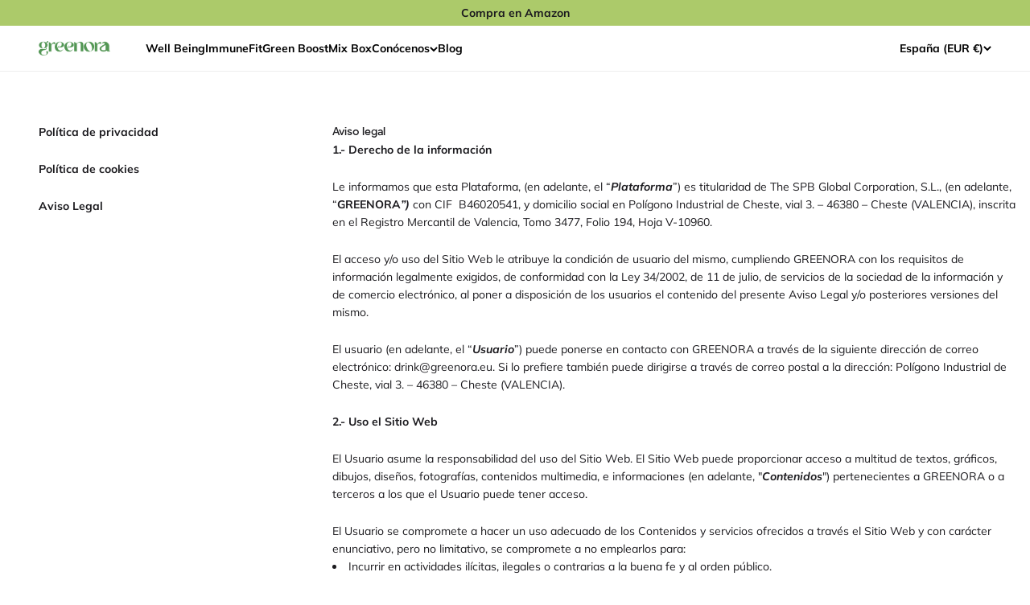

--- FILE ---
content_type: text/html; charset=utf-8
request_url: https://www.greenora.eu/pages/aviso-legal
body_size: 34135
content:
<!doctype html>

<html
  class="no-js"
  lang="es"
  dir="ltr">
  <head>
    
      <!-- Google Tag Manager integration- script from Consentmo GDPR Compliance App -->
  <script id="gdpr-gtm-blocking-script">
    let isGTMExecuted = false;
    function executeGTM() {
      if(!isGTMExecuted) {
        // The content of Google Tag Manager script goes here
              (function(w, d, s, l, i) {
                w[l] = w[l] || [];
                w[l].push({'gtm.start': new Date().getTime(), event: 'gtm.js'});
                var f = d.getElementsByTagName(s)[0],
                  j = d.createElement(s),
                  dl = l != 'dataLayer'
                    ? '&l=' + l
                    : '';
                j.async = true;
                j.src = 'https://www.googletagmanager.com/gtm.js?id=' + i + dl;
                f.parentNode.insertBefore(j, f);
              })(window, document, 'script', 'dataLayer', 'GTM-T7N48PM');
          
        isGTMExecuted = true;
      }
    }
    function checkConsentForGTM(adittionalChecks = 0) {  
      let cpdCookie=(document.cookie.match(/^(?:.*;)?\s*cookieconsent_preferences_disabled(\s*=\s*([^;]+)?)(?:.*)?$/)||[,null])[1];
      if(cpdCookie != null) {
        if(parseInt(cpdCookie.indexOf('marketing')) === -1 && parseInt(cpdCookie.indexOf('analytics')) === -1) {
          executeGTM();
        }
      } else {
        let gdprCache = localStorage.getItem('gdprCache') ? JSON.parse(localStorage.getItem('gdprCache')) : null;
        let gdprCacheConsentSettings = gdprCache && gdprCache.getCookieConsentSettings ? JSON.parse(gdprCache.getCookieConsentSettings) : null;
        let gdprCacheCountryDetection = gdprCache && gdprCache.countryDetection ? JSON.parse(gdprCache.countryDetection) : null;
        let ccsCookie = (document.cookie.match(/^(?:.*;)?\s*cookieconsent_status\s*=\s*([^;]+)(?:.*)?$/)||[,null])[1];
        if((gdprCacheConsentSettings || (gdprCacheCountryDetection && gdprCacheCountryDetection.disable === '1')) && !ccsCookie) {
          if((gdprCacheConsentSettings && gdprCacheConsentSettings.status === 'disabled') || gdprCacheCountryDetection.disable === '1'){
            executeGTM();
          } else {
            let initPreferences = parseInt(gdprCacheConsentSettings.checkboxes_behavior);
            if(initPreferences === 1 || initPreferences === 4) {
              executeGTM();
            }
          }
        } else {
          if (adittionalChecks > 0) {
            setTimeout(function() {
              checkConsentForGTM(adittionalChecks - 1);
            }, 1000);
          } else {
            executeGTM();
          }
        }
      }
    }
  
    checkConsentForGTM(3);
  </script>

      
    <meta charset="utf-8">
    <meta name="viewport" content="width=device-width, initial-scale=1.0, height=device-height, minimum-scale=1.0, maximum-scale=1.0">
    <meta name="theme-color" content="#ffffff">

    <title>
      
        Aviso Legal
      
    </title><meta name="description" content="1.- Derecho de la información  Le informamos que esta Plataforma, (en adelante, el “Plataforma”) es titularidad de The SPB Global Corporation, S.L., (en adelante, “EVVEN FRUITS”) con CIF  B46020541, y domicilio social en Polígono Industrial de Cheste, vial 3. – 46380 – Cheste (VALENCIA), inscrita en el Registro Mercant"><!-- schema organization y articulo blog -->
    <div>
<script type="application/ld+json">
{
  "@context": "https://schema.org",
  "@type": "Organization",
  "name": "Greenora",
  "url": "https://www.greenora.eu/",
  "logo": "https://www.greenora.eu/cdn/shop/files/logo-greenora.png?v=1709147803&width=508",
  "sameAs": [
    "https://www.instagram.com/greenora_realfood",
    "https://www.facebook.com/greenorafruits"
  ],
  "contactPoint": {
    "@type": "ContactPoint",
    "contactType": "customer support",
     "availableLanguage": ["es", "en", "de", "fr"]
  }
}
</script>
</div>
    <div></div>

    <link rel="canonical" href="https://www.greenora.eu/pages/aviso-legal"><link rel="shortcut icon" href="//www.greenora.eu/cdn/shop/files/icono-greenora_0a5fd775-a938-4fea-b3ec-4eb43796c2fb.png?v=1709148725&width=96">
      <link rel="apple-touch-icon" href="//www.greenora.eu/cdn/shop/files/icono-greenora_0a5fd775-a938-4fea-b3ec-4eb43796c2fb.png?v=1709148725&width=180"><link rel="preconnect" href="https://cdn.shopify.com">
    <link
      rel="preconnect"
      href="https://fonts.shopifycdn.com"
      crossorigin>
    <link rel="dns-prefetch" href="https://productreviews.shopifycdn.com"><link
        rel="preload"
        href="//www.greenora.eu/cdn/fonts/halant/halant_n4.7a3ca1dd5e401bca6e0e60419988fc6cfb4396fb.woff2"
        as="font"
        type="font/woff2"
        crossorigin><link
        rel="preload"
        href="//www.greenora.eu/cdn/fonts/muli/muli_n4.e949947cfff05efcc994b2e2db40359a04fa9a92.woff2"
        as="font"
        type="font/woff2"
        crossorigin><meta property="og:type" content="website">
  <meta property="og:title" content="Aviso Legal"><meta property="og:image" content="http://www.greenora.eu/cdn/shop/files/evven-logo.svg?v=1693232754&width=2048">
  <meta property="og:image:secure_url" content="https://www.greenora.eu/cdn/shop/files/evven-logo.svg?v=1693232754&width=2048">
  <meta property="og:image:width" content="1200">
  <meta property="og:image:height" content="628"><meta property="og:description" content="1.- Derecho de la información  Le informamos que esta Plataforma, (en adelante, el “Plataforma”) es titularidad de The SPB Global Corporation, S.L., (en adelante, “EVVEN FRUITS”) con CIF  B46020541, y domicilio social en Polígono Industrial de Cheste, vial 3. – 46380 – Cheste (VALENCIA), inscrita en el Registro Mercant"><meta property="og:url" content="https://www.greenora.eu/pages/aviso-legal">
<meta property="og:site_name" content="Greenora"><meta name="twitter:card" content="summary"><meta name="twitter:title" content="Aviso Legal">
  <meta name="twitter:description" content="1.- Derecho de la información  Le informamos que esta Plataforma, (en adelante, el “Plataforma”) es titularidad de The SPB Global Corporation, S.L., (en adelante, “EVVEN FRUITS”) con CIF  B46020541, y domicilio social en Polígono Industrial de Cheste, vial 3. – 46380 – Cheste (VALENCIA), inscrita en el Registro Mercant"><meta name="twitter:image" content="https://www.greenora.eu/cdn/shop/files/evven-logo.svg?crop=center&height=1200&v=1693232754&width=1200">
  <meta name="twitter:image:alt" content="">


  <script type="application/ld+json">
  {
    "@context": "https://schema.org",
    "@type": "BreadcrumbList",
  "itemListElement": [{
      "@type": "ListItem",
      "position": 1,
      "name": "Inicio",
      "item": "https://www.greenora.eu"
    },{
          "@type": "ListItem",
          "position": 2,
          "name": "Aviso Legal",
          "item": "https://www.greenora.eu/pages/aviso-legal"
        }]
  }
  </script>

<style>/* Typography (heading) */
  @font-face {
  font-family: Halant;
  font-weight: 400;
  font-style: normal;
  font-display: fallback;
  src: url("//www.greenora.eu/cdn/fonts/halant/halant_n4.7a3ca1dd5e401bca6e0e60419988fc6cfb4396fb.woff2") format("woff2"),
       url("//www.greenora.eu/cdn/fonts/halant/halant_n4.38c179b4994871894f8956587b45f527a9326a7a.woff") format("woff");
}

/* Typography (body) */
  @font-face {
  font-family: Muli;
  font-weight: 400;
  font-style: normal;
  font-display: fallback;
  src: url("//www.greenora.eu/cdn/fonts/muli/muli_n4.e949947cfff05efcc994b2e2db40359a04fa9a92.woff2") format("woff2"),
       url("//www.greenora.eu/cdn/fonts/muli/muli_n4.35355e4a0c27c9bc94d9af3f9bcb586d8229277a.woff") format("woff");
}

@font-face {
  font-family: Muli;
  font-weight: 400;
  font-style: italic;
  font-display: fallback;
  src: url("//www.greenora.eu/cdn/fonts/muli/muli_i4.c0a1ea800bab5884ab82e4eb25a6bd25121bd08c.woff2") format("woff2"),
       url("//www.greenora.eu/cdn/fonts/muli/muli_i4.a6c39b1b31d876de7f99b3646461aa87120de6ed.woff") format("woff");
}

@font-face {
  font-family: Muli;
  font-weight: 700;
  font-style: normal;
  font-display: fallback;
  src: url("//www.greenora.eu/cdn/fonts/muli/muli_n7.c8c44d0404947d89610714223e630c4cbe005587.woff2") format("woff2"),
       url("//www.greenora.eu/cdn/fonts/muli/muli_n7.4cbcffea6175d46b4d67e9408244a5b38c2ac568.woff") format("woff");
}

@font-face {
  font-family: Muli;
  font-weight: 700;
  font-style: italic;
  font-display: fallback;
  src: url("//www.greenora.eu/cdn/fonts/muli/muli_i7.34eedbf231efa20bd065d55f6f71485730632c7b.woff2") format("woff2"),
       url("//www.greenora.eu/cdn/fonts/muli/muli_i7.2b4df846821493e68344d0b0212997d071bf38b7.woff") format("woff");
}

:root {
    /**
     * ---------------------------------------------------------------------
     * SPACING VARIABLES
     *
     * We are using a spacing inspired from frameworks like Tailwind CSS.
     * ---------------------------------------------------------------------
     */
    --spacing-0-5: 0.125rem; /* 2px */
    --spacing-1: 0.25rem; /* 4px */
    --spacing-1-5: 0.375rem; /* 6px */
    --spacing-2: 0.5rem; /* 8px */
    --spacing-2-5: 0.625rem; /* 10px */
    --spacing-3: 0.75rem; /* 12px */
    --spacing-3-5: 0.875rem; /* 14px */
    --spacing-4: 1rem; /* 16px */
    --spacing-4-5: 1.125rem; /* 18px */
    --spacing-5: 1.25rem; /* 20px */
    --spacing-5-5: 1.375rem; /* 22px */
    --spacing-6: 1.5rem; /* 24px */
    --spacing-6-5: 1.625rem; /* 26px */
    --spacing-7: 1.75rem; /* 28px */
    --spacing-7-5: 1.875rem; /* 30px */
    --spacing-8: 2rem; /* 32px */
    --spacing-8-5: 2.125rem; /* 34px */
    --spacing-9: 2.25rem; /* 36px */
    --spacing-9-5: 2.375rem; /* 38px */
    --spacing-10: 2.5rem; /* 40px */
    --spacing-11: 2.75rem; /* 44px */
    --spacing-12: 3rem; /* 48px */
    --spacing-14: 3.5rem; /* 56px */
    --spacing-16: 4rem; /* 64px */
    --spacing-18: 4.5rem; /* 72px */
    --spacing-20: 5rem; /* 80px */
    --spacing-24: 6rem; /* 96px */
    --spacing-28: 7rem; /* 112px */
    --spacing-32: 8rem; /* 128px */
    --spacing-36: 9rem; /* 144px */
    --spacing-40: 10rem; /* 160px */
    --spacing-44: 11rem; /* 176px */
    --spacing-48: 12rem; /* 192px */
    --spacing-52: 13rem; /* 208px */
    --spacing-56: 14rem; /* 224px */
    --spacing-60: 15rem; /* 240px */
    --spacing-64: 16rem; /* 256px */
    --spacing-72: 18rem; /* 288px */
    --spacing-80: 20rem; /* 320px */
    --spacing-96: 24rem; /* 384px */

    /* Container */
    --container-max-width: 1440px;
    --container-narrow-max-width: 1190px;
    --container-gutter: var(--spacing-5);
    --section-outer-spacing-block: var(--spacing-10);
    --section-inner-max-spacing-block: var(--spacing-9);
    --section-inner-spacing-inline: var(--container-gutter);
    --section-stack-spacing-block: var(--spacing-8);

    /* Grid gutter */
    --grid-gutter: var(--spacing-5);

    /* Product list settings */
    --product-list-row-gap: var(--spacing-8);
    --product-list-column-gap: var(--grid-gutter);

    /* Form settings */
    --input-gap: var(--spacing-2);
    --input-height: 2.625rem;
    --input-padding-inline: var(--spacing-4);

    /* Other sizes */
    --sticky-area-height: calc(var(--sticky-announcement-bar-enabled, 0) * var(--announcement-bar-height, 0px) + var(--sticky-header-enabled, 0) * var(--header-height, 0px));

    /* RTL support */
    --transform-logical-flip: 1;
    --transform-origin-start: left;
    --transform-origin-end: right;

    /**
     * ---------------------------------------------------------------------
     * TYPOGRAPHY
     * ---------------------------------------------------------------------
     */

    /* Font properties */
    --heading-font-family: Halant, serif;
    --heading-font-weight: 400;
    --heading-font-style: normal;
    --heading-text-transform: normal;
    --heading-letter-spacing: 0.0em;
    --text-font-family: Muli, sans-serif;
    --text-font-weight: 400;
    --text-font-style: normal;
    --text-letter-spacing: 0.0em;

    /* Font sizes */
    --text-h0: 3rem;
    --text-h1: 2.5rem;
    --text-h2: 2rem;
    --text-h3: 1.5rem;
    --text-h4: 1.375rem;
    --text-h5: 1.125rem;
    --text-h6: 1rem;
    --text-xs: 0.6875rem;
    --text-sm: 0.75rem;
    --text-base: 0.875rem;
    --text-lg: 1.125rem;

    /**
     * ---------------------------------------------------------------------
     * COLORS
     * ---------------------------------------------------------------------
     */

    /* Color settings */--accent: 28 27 31;
    --text-primary: 28 27 31;
    --background-primary: 255 255 255;
    --dialog-background: 255 255 255;
    --border-color: var(--text-color, var(--text-primary)) / 0.12;

    /* Button colors */
    --button-background-primary: 28 27 31;
    --button-text-primary: 255 255 255;
    --button-background-secondary: 207 255 141;
    --button-text-secondary: 66 95 87;

    /* Status colors */
    --success-background: 224 244 232;
    --success-text: 0 163 65;
    --warning-background: 255 246 233;
    --warning-text: 255 183 74;
    --error-background: 254 231 231;
    --error-text: 248 58 58;

    /* Product colors */
    --on-sale-text: 248 58 58;
    --on-sale-badge-background: 248 58 58;
    --on-sale-badge-text: 255 255 255;
    --sold-out-badge-background: 0 0 0;
    --sold-out-badge-text: 255 255 255;
    --primary-badge-background: 128 60 238;
    --primary-badge-text: 255 255 255;
    --star-color: 255 183 74;
    --product-card-background: 255 255 255;
    --product-card-text: 28 27 31;

    /* Header colors */
    --header-background: 255 255 255;
    --header-text: 0 0 0;

    /* Footer colors */
    --footer-background: 255 255 255;
    --footer-text: 28 27 31;

    /* Rounded variables (used for border radius) */
    --rounded-xs: 0.25rem;
    --rounded-sm: 0.3125rem;
    --rounded: 0.625rem;
    --rounded-lg: 1.25rem;
    --rounded-full: 9999px;

    --rounded-button: 0.625rem;
    --rounded-input: 0.5rem;

    /* Box shadow */
    --shadow-sm: 0 2px 8px rgb(var(--text-primary) / 0.1);
    --shadow: 0 5px 15px rgb(var(--text-primary) / 0.1);
    --shadow-md: 0 5px 30px rgb(var(--text-primary) / 0.1);
    --shadow-block: 0px 18px 50px rgb(var(--text-primary) / 0.1);

    /**
     * ---------------------------------------------------------------------
     * OTHER
     * ---------------------------------------------------------------------
     */

    --cursor-close-svg-url: url(//www.greenora.eu/cdn/shop/t/11/assets/cursor-close.svg?v=147174565022153725511694688432);
    --cursor-zoom-in-svg-url: url(//www.greenora.eu/cdn/shop/t/11/assets/cursor-zoom-in.svg?v=154953035094101115921694688420);
    --cursor-zoom-out-svg-url: url(//www.greenora.eu/cdn/shop/t/11/assets/cursor-zoom-out.svg?v=16155520337305705181694688421);
    --checkmark-svg-url: url(//www.greenora.eu/cdn/shop/t/11/assets/checkmark.svg?v=77552481021870063511694688777);
  }

  [dir="rtl"]:root {
    /* RTL support */
    --transform-logical-flip: -1;
    --transform-origin-start: right;
    --transform-origin-end: left;
  }

  @media screen and (min-width: 700px) {
    :root {
      /* Typography (font size) */
      --text-h0: 4rem;
      --text-h1: 3rem;
      --text-h2: 2.5rem;
      --text-h3: 2rem;
      --text-h4: 1.625rem;
      --text-h5: 1.25rem;
      --text-h6: 1.125rem;

      --text-xs: 0.6875rem;
      --text-sm: 0.75rem;
      --text-base: 0.875rem;
      --text-lg: 1.125rem;

      /* Spacing */
      --container-gutter: 2rem;
      --section-outer-spacing-block: var(--spacing-14);
      --section-inner-max-spacing-block: var(--spacing-10);
      --section-inner-spacing-inline: var(--spacing-12);
      --section-stack-spacing-block: var(--spacing-12);

      /* Grid gutter */
      --grid-gutter: var(--spacing-6);

      /* Product list settings */
      --product-list-row-gap: var(--spacing-12);

      /* Form settings */
      --input-gap: 1rem;
      --input-height: 3.125rem;
      --input-padding-inline: var(--spacing-5);
    }
  }

  @media screen and (min-width: 1000px) {
    :root {
      /* Spacing settings */
      --container-gutter: var(--spacing-12);
      --section-outer-spacing-block: var(--spacing-16);
      --section-inner-max-spacing-block: var(--spacing-14);
      --section-inner-spacing-inline: var(--spacing-16);
      --section-stack-spacing-block: var(--spacing-12);
    }
  }

  @media screen and (min-width: 1150px) {
    :root {
      /* Spacing settings */
      --container-gutter: var(--spacing-12);
      --section-outer-spacing-block: var(--spacing-16);
      --section-inner-max-spacing-block: var(--spacing-14);
      --section-inner-spacing-inline: var(--spacing-16);
      --section-stack-spacing-block: var(--spacing-12);
    }
  }

  @media screen and (min-width: 1400px) {
    :root {
      /* Typography (font size) */
      --text-h0: 5rem;
      --text-h1: 3.75rem;
      --text-h2: 3rem;
      --text-h3: 2.25rem;
      --text-h4: 2rem;
      --text-h5: 1.5rem;
      --text-h6: 1.25rem;

      --section-outer-spacing-block: var(--spacing-20);
      --section-inner-max-spacing-block: var(--spacing-16);
      --section-inner-spacing-inline: var(--spacing-18);
    }
  }

  @media screen and (min-width: 1600px) {
    :root {
      --section-outer-spacing-block: var(--spacing-20);
      --section-inner-max-spacing-block: var(--spacing-18);
      --section-inner-spacing-inline: var(--spacing-20);
    }
  }

  /**
   * ---------------------------------------------------------------------
   * LIQUID DEPENDANT CSS
   *
   * Our main CSS is Liquid free, but some very specific features depend on
   * theme settings, so we have them here
   * ---------------------------------------------------------------------
   */</style><script>
  document.documentElement.classList.replace('no-js', 'js');

  // This allows to expose several variables to the global scope, to be used in scripts
  window.themeVariables = {
    settings: {
      showPageTransition: true,
      headingApparition: "split_fade",
      pageType: "page",
      moneyFormat: "{{amount_with_comma_separator}}€",
      moneyWithCurrencyFormat: "{{amount_with_comma_separator}}€",
      currencyCodeEnabled: false,
      cartType: "drawer",
      showDiscount: true,
      discountMode: "saving"
    },

    strings: {
      accessibilityClose: "Cerrar",
      accessibilityNext: "Siguiente",
      accessibilityPrevious: "Anterior",
      addToCartButton: "Añadir a la cesta",
      soldOutButton: "Agotado",
      preOrderButton: "Pedido previo",
      unavailableButton: "No disponible",
      closeGallery: "Cerrar galería",
      zoomGallery: "Zoom",
      errorGallery: "No se puede cargar la imagen",
      soldOutBadge: "Agotado",
      discountBadge: "Ahorra @@",
      sku: "SKU:",
      searchNoResults: "No se encontraron resultados.",
      addOrderNote: "Añadir nota al pedido",
      editOrderNote: "Editar nota del pedido",
      shippingEstimatorNoResults: "No hacemos envíos a tu dirección.",
      shippingEstimatorOneResult: "Hay una tarifa de gastos de envío para tu dirección:",
      shippingEstimatorMultipleResults: "Hay varias tarifas de gastos de envío para tu dirección:",
      shippingEstimatorError: "Se produjo un error al recuperar las tarifas de gastos de envío:"
    },

    breakpoints: {
      'sm': 'screen and (min-width: 700px)',
      'md': 'screen and (min-width: 1000px)',
      'lg': 'screen and (min-width: 1150px)',
      'xl': 'screen and (min-width: 1400px)',

      'sm-max': 'screen and (max-width: 699px)',
      'md-max': 'screen and (max-width: 999px)',
      'lg-max': 'screen and (max-width: 1149px)',
      'xl-max': 'screen and (max-width: 1399px)'
    }
  };window.addEventListener('DOMContentLoaded', () => {
      const isReloaded = (window.performance.navigation && window.performance.navigation.type === 1) || window.performance.getEntriesByType('navigation').map((nav) => nav.type).includes('reload');

      if ('animate' in document.documentElement && window.matchMedia('(prefers-reduced-motion: no-preference)').matches && document.referrer.includes(location.host) && !isReloaded) {
        document.body.animate({opacity: [0, 1]}, {duration: 115, fill: 'forwards'});
      }
    });

    window.addEventListener('pageshow', (event) => {
      document.body.classList.remove('page-transition');

      if (event.persisted) {
        document.body.animate({opacity: [0, 1]}, {duration: 0, fill: 'forwards'});
      }
    });// For detecting native share
  document.documentElement.classList.add(`native-share--${navigator.share ? 'enabled' : 'disabled'}`);</script><script type="module" src="//www.greenora.eu/cdn/shop/t/11/assets/vendor.min.js?v=136053555471622566971694688420"></script>
    <script type="module" src="//www.greenora.eu/cdn/shop/t/11/assets/theme.js?v=96466277592421800371743010121"></script>
    <script type="module" src="//www.greenora.eu/cdn/shop/t/11/assets/sections.js?v=43958843366671976891743010123"></script>

    
   
  <script>window.performance && window.performance.mark && window.performance.mark('shopify.content_for_header.start');</script><meta name="facebook-domain-verification" content="maqul59v8anoue0msa3qu4miplnr29">
<meta id="shopify-digital-wallet" name="shopify-digital-wallet" content="/73149776160/digital_wallets/dialog">
<meta name="shopify-checkout-api-token" content="3f44e8f51b96295626bc6244f4255bc0">
<link rel="alternate" hreflang="x-default" href="https://www.greenora.eu/pages/aviso-legal">
<link rel="alternate" hreflang="es" href="https://www.greenora.eu/pages/aviso-legal">
<link rel="alternate" hreflang="de-DE" href="https://www.greenora.eu/de-de/pages/aviso-legal">
<link rel="alternate" hreflang="fr-FR" href="https://www.greenora.eu/fr-fr/pages/aviso-legal">
<link rel="alternate" hreflang="en-GB" href="https://www.greenora.eu/en-gb/pages/aviso-legal">
<script async="async" src="/checkouts/internal/preloads.js?locale=es-ES"></script>
<link rel="preconnect" href="https://shop.app" crossorigin="anonymous">
<script async="async" src="https://shop.app/checkouts/internal/preloads.js?locale=es-ES&shop_id=73149776160" crossorigin="anonymous"></script>
<script id="apple-pay-shop-capabilities" type="application/json">{"shopId":73149776160,"countryCode":"ES","currencyCode":"EUR","merchantCapabilities":["supports3DS"],"merchantId":"gid:\/\/shopify\/Shop\/73149776160","merchantName":"Greenora","requiredBillingContactFields":["postalAddress","email","phone"],"requiredShippingContactFields":["postalAddress","email","phone"],"shippingType":"shipping","supportedNetworks":["visa","maestro","masterCard","amex"],"total":{"type":"pending","label":"Greenora","amount":"1.00"},"shopifyPaymentsEnabled":true,"supportsSubscriptions":true}</script>
<script id="shopify-features" type="application/json">{"accessToken":"3f44e8f51b96295626bc6244f4255bc0","betas":["rich-media-storefront-analytics"],"domain":"www.greenora.eu","predictiveSearch":true,"shopId":73149776160,"locale":"es"}</script>
<script>var Shopify = Shopify || {};
Shopify.shop = "evven-fruits.myshopify.com";
Shopify.locale = "es";
Shopify.currency = {"active":"EUR","rate":"1.0"};
Shopify.country = "ES";
Shopify.theme = {"name":"evven\/05.09.2023","id":152957583688,"schema_name":"Impact","schema_version":"4.0.5","theme_store_id":null,"role":"main"};
Shopify.theme.handle = "null";
Shopify.theme.style = {"id":null,"handle":null};
Shopify.cdnHost = "www.greenora.eu/cdn";
Shopify.routes = Shopify.routes || {};
Shopify.routes.root = "/";</script>
<script type="module">!function(o){(o.Shopify=o.Shopify||{}).modules=!0}(window);</script>
<script>!function(o){function n(){var o=[];function n(){o.push(Array.prototype.slice.apply(arguments))}return n.q=o,n}var t=o.Shopify=o.Shopify||{};t.loadFeatures=n(),t.autoloadFeatures=n()}(window);</script>
<script>
  window.ShopifyPay = window.ShopifyPay || {};
  window.ShopifyPay.apiHost = "shop.app\/pay";
  window.ShopifyPay.redirectState = null;
</script>
<script id="shop-js-analytics" type="application/json">{"pageType":"page"}</script>
<script defer="defer" async type="module" src="//www.greenora.eu/cdn/shopifycloud/shop-js/modules/v2/client.init-shop-cart-sync_2Gr3Q33f.es.esm.js"></script>
<script defer="defer" async type="module" src="//www.greenora.eu/cdn/shopifycloud/shop-js/modules/v2/chunk.common_noJfOIa7.esm.js"></script>
<script defer="defer" async type="module" src="//www.greenora.eu/cdn/shopifycloud/shop-js/modules/v2/chunk.modal_Deo2FJQo.esm.js"></script>
<script type="module">
  await import("//www.greenora.eu/cdn/shopifycloud/shop-js/modules/v2/client.init-shop-cart-sync_2Gr3Q33f.es.esm.js");
await import("//www.greenora.eu/cdn/shopifycloud/shop-js/modules/v2/chunk.common_noJfOIa7.esm.js");
await import("//www.greenora.eu/cdn/shopifycloud/shop-js/modules/v2/chunk.modal_Deo2FJQo.esm.js");

  window.Shopify.SignInWithShop?.initShopCartSync?.({"fedCMEnabled":true,"windoidEnabled":true});

</script>
<script>
  window.Shopify = window.Shopify || {};
  if (!window.Shopify.featureAssets) window.Shopify.featureAssets = {};
  window.Shopify.featureAssets['shop-js'] = {"shop-cart-sync":["modules/v2/client.shop-cart-sync_CLKquFP5.es.esm.js","modules/v2/chunk.common_noJfOIa7.esm.js","modules/v2/chunk.modal_Deo2FJQo.esm.js"],"init-fed-cm":["modules/v2/client.init-fed-cm_UIHl99eI.es.esm.js","modules/v2/chunk.common_noJfOIa7.esm.js","modules/v2/chunk.modal_Deo2FJQo.esm.js"],"shop-cash-offers":["modules/v2/client.shop-cash-offers_CmfU17z0.es.esm.js","modules/v2/chunk.common_noJfOIa7.esm.js","modules/v2/chunk.modal_Deo2FJQo.esm.js"],"shop-login-button":["modules/v2/client.shop-login-button_TNcmr2ON.es.esm.js","modules/v2/chunk.common_noJfOIa7.esm.js","modules/v2/chunk.modal_Deo2FJQo.esm.js"],"pay-button":["modules/v2/client.pay-button_Bev6HBFS.es.esm.js","modules/v2/chunk.common_noJfOIa7.esm.js","modules/v2/chunk.modal_Deo2FJQo.esm.js"],"shop-button":["modules/v2/client.shop-button_D1FAYBb2.es.esm.js","modules/v2/chunk.common_noJfOIa7.esm.js","modules/v2/chunk.modal_Deo2FJQo.esm.js"],"avatar":["modules/v2/client.avatar_BTnouDA3.es.esm.js"],"init-windoid":["modules/v2/client.init-windoid_DEZXpPDW.es.esm.js","modules/v2/chunk.common_noJfOIa7.esm.js","modules/v2/chunk.modal_Deo2FJQo.esm.js"],"init-shop-for-new-customer-accounts":["modules/v2/client.init-shop-for-new-customer-accounts_BplbpZyb.es.esm.js","modules/v2/client.shop-login-button_TNcmr2ON.es.esm.js","modules/v2/chunk.common_noJfOIa7.esm.js","modules/v2/chunk.modal_Deo2FJQo.esm.js"],"init-shop-email-lookup-coordinator":["modules/v2/client.init-shop-email-lookup-coordinator_HqkMc84a.es.esm.js","modules/v2/chunk.common_noJfOIa7.esm.js","modules/v2/chunk.modal_Deo2FJQo.esm.js"],"init-shop-cart-sync":["modules/v2/client.init-shop-cart-sync_2Gr3Q33f.es.esm.js","modules/v2/chunk.common_noJfOIa7.esm.js","modules/v2/chunk.modal_Deo2FJQo.esm.js"],"shop-toast-manager":["modules/v2/client.shop-toast-manager_SugAQS8a.es.esm.js","modules/v2/chunk.common_noJfOIa7.esm.js","modules/v2/chunk.modal_Deo2FJQo.esm.js"],"init-customer-accounts":["modules/v2/client.init-customer-accounts_fxIyJgvX.es.esm.js","modules/v2/client.shop-login-button_TNcmr2ON.es.esm.js","modules/v2/chunk.common_noJfOIa7.esm.js","modules/v2/chunk.modal_Deo2FJQo.esm.js"],"init-customer-accounts-sign-up":["modules/v2/client.init-customer-accounts-sign-up_DnItKKRk.es.esm.js","modules/v2/client.shop-login-button_TNcmr2ON.es.esm.js","modules/v2/chunk.common_noJfOIa7.esm.js","modules/v2/chunk.modal_Deo2FJQo.esm.js"],"shop-follow-button":["modules/v2/client.shop-follow-button_Bfwbpk3m.es.esm.js","modules/v2/chunk.common_noJfOIa7.esm.js","modules/v2/chunk.modal_Deo2FJQo.esm.js"],"checkout-modal":["modules/v2/client.checkout-modal_BA6xEtNy.es.esm.js","modules/v2/chunk.common_noJfOIa7.esm.js","modules/v2/chunk.modal_Deo2FJQo.esm.js"],"shop-login":["modules/v2/client.shop-login_D2RP8Rbe.es.esm.js","modules/v2/chunk.common_noJfOIa7.esm.js","modules/v2/chunk.modal_Deo2FJQo.esm.js"],"lead-capture":["modules/v2/client.lead-capture_Dq1M6aah.es.esm.js","modules/v2/chunk.common_noJfOIa7.esm.js","modules/v2/chunk.modal_Deo2FJQo.esm.js"],"payment-terms":["modules/v2/client.payment-terms_DYWUeaxY.es.esm.js","modules/v2/chunk.common_noJfOIa7.esm.js","modules/v2/chunk.modal_Deo2FJQo.esm.js"]};
</script>
<script>(function() {
  var isLoaded = false;
  function asyncLoad() {
    if (isLoaded) return;
    isLoaded = true;
    var urls = ["https:\/\/cdn.nfcube.com\/instafeed-70014510354caec3617d814421130295.js?shop=evven-fruits.myshopify.com"];
    for (var i = 0; i < urls.length; i++) {
      var s = document.createElement('script');
      s.type = 'text/javascript';
      s.async = true;
      s.src = urls[i];
      var x = document.getElementsByTagName('script')[0];
      x.parentNode.insertBefore(s, x);
    }
  };
  if(window.attachEvent) {
    window.attachEvent('onload', asyncLoad);
  } else {
    window.addEventListener('load', asyncLoad, false);
  }
})();</script>
<script id="__st">var __st={"a":73149776160,"offset":3600,"reqid":"b396f09e-aebf-4fdb-868e-ae1c24a6ee6e-1769441628","pageurl":"www.greenora.eu\/pages\/aviso-legal","s":"pages-120485347656","u":"cffcbd07ac6d","p":"page","rtyp":"page","rid":120485347656};</script>
<script>window.ShopifyPaypalV4VisibilityTracking = true;</script>
<script id="captcha-bootstrap">!function(){'use strict';const t='contact',e='account',n='new_comment',o=[[t,t],['blogs',n],['comments',n],[t,'customer']],c=[[e,'customer_login'],[e,'guest_login'],[e,'recover_customer_password'],[e,'create_customer']],r=t=>t.map((([t,e])=>`form[action*='/${t}']:not([data-nocaptcha='true']) input[name='form_type'][value='${e}']`)).join(','),a=t=>()=>t?[...document.querySelectorAll(t)].map((t=>t.form)):[];function s(){const t=[...o],e=r(t);return a(e)}const i='password',u='form_key',d=['recaptcha-v3-token','g-recaptcha-response','h-captcha-response',i],f=()=>{try{return window.sessionStorage}catch{return}},m='__shopify_v',_=t=>t.elements[u];function p(t,e,n=!1){try{const o=window.sessionStorage,c=JSON.parse(o.getItem(e)),{data:r}=function(t){const{data:e,action:n}=t;return t[m]||n?{data:e,action:n}:{data:t,action:n}}(c);for(const[e,n]of Object.entries(r))t.elements[e]&&(t.elements[e].value=n);n&&o.removeItem(e)}catch(o){console.error('form repopulation failed',{error:o})}}const l='form_type',E='cptcha';function T(t){t.dataset[E]=!0}const w=window,h=w.document,L='Shopify',v='ce_forms',y='captcha';let A=!1;((t,e)=>{const n=(g='f06e6c50-85a8-45c8-87d0-21a2b65856fe',I='https://cdn.shopify.com/shopifycloud/storefront-forms-hcaptcha/ce_storefront_forms_captcha_hcaptcha.v1.5.2.iife.js',D={infoText:'Protegido por hCaptcha',privacyText:'Privacidad',termsText:'Términos'},(t,e,n)=>{const o=w[L][v],c=o.bindForm;if(c)return c(t,g,e,D).then(n);var r;o.q.push([[t,g,e,D],n]),r=I,A||(h.body.append(Object.assign(h.createElement('script'),{id:'captcha-provider',async:!0,src:r})),A=!0)});var g,I,D;w[L]=w[L]||{},w[L][v]=w[L][v]||{},w[L][v].q=[],w[L][y]=w[L][y]||{},w[L][y].protect=function(t,e){n(t,void 0,e),T(t)},Object.freeze(w[L][y]),function(t,e,n,w,h,L){const[v,y,A,g]=function(t,e,n){const i=e?o:[],u=t?c:[],d=[...i,...u],f=r(d),m=r(i),_=r(d.filter((([t,e])=>n.includes(e))));return[a(f),a(m),a(_),s()]}(w,h,L),I=t=>{const e=t.target;return e instanceof HTMLFormElement?e:e&&e.form},D=t=>v().includes(t);t.addEventListener('submit',(t=>{const e=I(t);if(!e)return;const n=D(e)&&!e.dataset.hcaptchaBound&&!e.dataset.recaptchaBound,o=_(e),c=g().includes(e)&&(!o||!o.value);(n||c)&&t.preventDefault(),c&&!n&&(function(t){try{if(!f())return;!function(t){const e=f();if(!e)return;const n=_(t);if(!n)return;const o=n.value;o&&e.removeItem(o)}(t);const e=Array.from(Array(32),(()=>Math.random().toString(36)[2])).join('');!function(t,e){_(t)||t.append(Object.assign(document.createElement('input'),{type:'hidden',name:u})),t.elements[u].value=e}(t,e),function(t,e){const n=f();if(!n)return;const o=[...t.querySelectorAll(`input[type='${i}']`)].map((({name:t})=>t)),c=[...d,...o],r={};for(const[a,s]of new FormData(t).entries())c.includes(a)||(r[a]=s);n.setItem(e,JSON.stringify({[m]:1,action:t.action,data:r}))}(t,e)}catch(e){console.error('failed to persist form',e)}}(e),e.submit())}));const S=(t,e)=>{t&&!t.dataset[E]&&(n(t,e.some((e=>e===t))),T(t))};for(const o of['focusin','change'])t.addEventListener(o,(t=>{const e=I(t);D(e)&&S(e,y())}));const B=e.get('form_key'),M=e.get(l),P=B&&M;t.addEventListener('DOMContentLoaded',(()=>{const t=y();if(P)for(const e of t)e.elements[l].value===M&&p(e,B);[...new Set([...A(),...v().filter((t=>'true'===t.dataset.shopifyCaptcha))])].forEach((e=>S(e,t)))}))}(h,new URLSearchParams(w.location.search),n,t,e,['guest_login'])})(!0,!0)}();</script>
<script integrity="sha256-4kQ18oKyAcykRKYeNunJcIwy7WH5gtpwJnB7kiuLZ1E=" data-source-attribution="shopify.loadfeatures" defer="defer" src="//www.greenora.eu/cdn/shopifycloud/storefront/assets/storefront/load_feature-a0a9edcb.js" crossorigin="anonymous"></script>
<script crossorigin="anonymous" defer="defer" src="//www.greenora.eu/cdn/shopifycloud/storefront/assets/shopify_pay/storefront-65b4c6d7.js?v=20250812"></script>
<script data-source-attribution="shopify.dynamic_checkout.dynamic.init">var Shopify=Shopify||{};Shopify.PaymentButton=Shopify.PaymentButton||{isStorefrontPortableWallets:!0,init:function(){window.Shopify.PaymentButton.init=function(){};var t=document.createElement("script");t.src="https://www.greenora.eu/cdn/shopifycloud/portable-wallets/latest/portable-wallets.es.js",t.type="module",document.head.appendChild(t)}};
</script>
<script data-source-attribution="shopify.dynamic_checkout.buyer_consent">
  function portableWalletsHideBuyerConsent(e){var t=document.getElementById("shopify-buyer-consent"),n=document.getElementById("shopify-subscription-policy-button");t&&n&&(t.classList.add("hidden"),t.setAttribute("aria-hidden","true"),n.removeEventListener("click",e))}function portableWalletsShowBuyerConsent(e){var t=document.getElementById("shopify-buyer-consent"),n=document.getElementById("shopify-subscription-policy-button");t&&n&&(t.classList.remove("hidden"),t.removeAttribute("aria-hidden"),n.addEventListener("click",e))}window.Shopify?.PaymentButton&&(window.Shopify.PaymentButton.hideBuyerConsent=portableWalletsHideBuyerConsent,window.Shopify.PaymentButton.showBuyerConsent=portableWalletsShowBuyerConsent);
</script>
<script data-source-attribution="shopify.dynamic_checkout.cart.bootstrap">document.addEventListener("DOMContentLoaded",(function(){function t(){return document.querySelector("shopify-accelerated-checkout-cart, shopify-accelerated-checkout")}if(t())Shopify.PaymentButton.init();else{new MutationObserver((function(e,n){t()&&(Shopify.PaymentButton.init(),n.disconnect())})).observe(document.body,{childList:!0,subtree:!0})}}));
</script>
<link id="shopify-accelerated-checkout-styles" rel="stylesheet" media="screen" href="https://www.greenora.eu/cdn/shopifycloud/portable-wallets/latest/accelerated-checkout-backwards-compat.css" crossorigin="anonymous">
<style id="shopify-accelerated-checkout-cart">
        #shopify-buyer-consent {
  margin-top: 1em;
  display: inline-block;
  width: 100%;
}

#shopify-buyer-consent.hidden {
  display: none;
}

#shopify-subscription-policy-button {
  background: none;
  border: none;
  padding: 0;
  text-decoration: underline;
  font-size: inherit;
  cursor: pointer;
}

#shopify-subscription-policy-button::before {
  box-shadow: none;
}

      </style>

<script>window.performance && window.performance.mark && window.performance.mark('shopify.content_for_header.end');</script>
<link href="//www.greenora.eu/cdn/shop/t/11/assets/theme.css?v=115719831931766160351763461608" rel="stylesheet" type="text/css" media="all" /><script>
    // empty script tag to work around a platform issue where attributes of first script in file are scrubbed
</script>

<script id="bold-subscriptions-script" type="text/javascript">
    window.BOLD = window.BOLD || {};
    window.BOLD.subscriptions = window.BOLD.subscriptions || {};
    window.BOLD.subscriptions.classes = window.BOLD.subscriptions.classes || {};
    window.BOLD.subscriptions.patches = window.BOLD.subscriptions.patches || {};
    window.BOLD.subscriptions.patches.maxCheckoutRetries = window.BOLD.subscriptions.patches.maxCheckoutRetries || 200;
    window.BOLD.subscriptions.patches.currentCheckoutRetries = window.BOLD.subscriptions.patches.currentCheckoutRetries || 0;
    window.BOLD.subscriptions.patches.maxCashierPatchAttempts = window.BOLD.subscriptions.patches.maxCashierPatchAttempts || 200;
    window.BOLD.subscriptions.patches.currentCashierPatchAttempts = window.BOLD.subscriptions.patches.currentCashierPatchAttempts || 0;
    window.BOLD.subscriptions.config = window.BOLD.subscriptions.config || {};
    window.BOLD.subscriptions.config.platform = 'shopify';
    window.BOLD.subscriptions.config.shopDomain = 'evven-fruits.myshopify.com';
    window.BOLD.subscriptions.config.customDomain = 'evvenfruits.com';
    window.BOLD.subscriptions.config.shopIdentifier = '73149776160';
        window.BOLD.subscriptions.config.appUrl = 'https://sub.boldapps.net';
    window.BOLD.subscriptions.config.currencyCode = 'EUR';
    window.BOLD.subscriptions.config.checkoutType = 'shopify';
    window.BOLD.subscriptions.config.currencyFormat = "\u20ac\u0026#123;\u0026#123;amount_with_comma_separator}}";
    window.BOLD.subscriptions.config.shopCurrencies = [{"id":5873,"currency":"EUR","currency_format":"\u0026euro;\u0026#123;\u0026#123;amount}}","created_at":"2023-09-06 06:55:52","updated_at":"2023-09-06 06:55:52"}];
    window.BOLD.subscriptions.config.shopSettings = {"allow_msp_cancellation":true,"allow_msp_prepaid_renewal":true,"customer_can_pause_subscription":true,"customer_can_change_next_order_date":true,"customer_can_change_order_frequency":true,"customer_can_create_an_additional_order":false,"customer_can_use_passwordless_login":false,"customer_passwordless_login_redirect":false,"customer_can_add_products_to_existing_subscriptions":true,"show_currency_code":true,"stored_payment_method_policy":"required"};
    window.BOLD.subscriptions.config.customerLoginPath = null;

    // TODO: Remove the isset with BS2-4659_improve_large_group_selection
            window.BOLD.subscriptions.config.cashierPluginOnlyMode = window.BOLD.subscriptions.config.cashierPluginOnlyMode || false;
    if (window.BOLD.subscriptions.config.waitForCheckoutLoader === undefined) {
        window.BOLD.subscriptions.config.waitForCheckoutLoader = true;
    }

    window.BOLD.subscriptions.config.addToCartFormSelectors = window.BOLD.subscriptions.config.addToCartFormSelectors || [];
    window.BOLD.subscriptions.config.addToCartButtonSelectors = window.BOLD.subscriptions.config.addToCartButtonSelectors || [];
    window.BOLD.subscriptions.config.widgetInsertBeforeSelectors = window.BOLD.subscriptions.config.widgetInsertBeforeSelectors || [];
    window.BOLD.subscriptions.config.quickAddToCartButtonSelectors = window.BOLD.subscriptions.config.quickAddToCartButtonSelectors || [];
    window.BOLD.subscriptions.config.cartElementSelectors = window.BOLD.subscriptions.config.cartElementSelectors || [];
    window.BOLD.subscriptions.config.cartTotalElementSelectors = window.BOLD.subscriptions.config.cartTotalElementSelectors || [];
    window.BOLD.subscriptions.config.lineItemSelectors = window.BOLD.subscriptions.config.lineItemSelectors || [];
    window.BOLD.subscriptions.config.lineItemNameSelectors = window.BOLD.subscriptions.config.lineItemNameSelectors || [];
    window.BOLD.subscriptions.config.checkoutButtonSelectors = window.BOLD.subscriptions.config.checkoutButtonSelectors || [];

    window.BOLD.subscriptions.config.featureFlags = window.BOLD.subscriptions.config.featureFlags || ["BE-751-customer-portal-passwordless-login","BS2-4293-skip-tx-fee-eq-zero","BE-1194-shop-email-xss-purifier"];
    window.BOLD.subscriptions.config.subscriptionProcessingFrequency = '60';
    window.BOLD.subscriptions.config.requireMSPInitialLoadingMessage = true;
    window.BOLD.subscriptions.data = window.BOLD.subscriptions.data || {};

    // Interval text markup template
    window.BOLD.subscriptions.config.lineItemPropertyListSelectors = window.BOLD.subscriptions.config.lineItemPropertyListSelectors || [];
    window.BOLD.subscriptions.config.lineItemPropertyListSelectors.push('dl.definitionList');
    window.BOLD.subscriptions.config.lineItemPropertyListTemplate = window.BOLD.subscriptions.config.lineItemPropertyListTemplate || '<dl class="definitionList"></dl>';
    window.BOLD.subscriptions.config.lineItemPropertyTemplate = window.BOLD.subscriptions.config.lineItemPropertyTemplate || '<dt class="definitionList-key">\:</dt><dd class="definitionList-value">\</dd>';

    // Discount text markup template
    window.BOLD.subscriptions.config.discountItemTemplate = window.BOLD.subscriptions.config.discountItemTemplate || '<div class="bold-subscriptions-discount"><div class="bold-subscriptions-discount__details">\</div><div class="bold-subscriptions-discount__total">\</div></div>';


    // Constants in XMLHttpRequest are not reliable, so we will create our own
    // reference: https://developer.mozilla.org/en-US/docs/Web/API/XMLHttpRequest/readyState
    window.BOLD.subscriptions.config.XMLHttpRequest = {
        UNSENT:0,            // Client has been created. open() not called yet.
        OPENED: 1,           // open() has been called.
        HEADERS_RECEIVED: 2, // send() has been called, and headers and status are available.
        LOADING: 3,          // Downloading; responseText holds partial data.
        DONE: 4              // The operation is complete.
    };

    window.BOLD.subscriptions.config.assetBaseUrl = 'https://sub.boldapps.net';
    if (window.localStorage && window.localStorage.getItem('boldSubscriptionsAssetBaseUrl')) {
        window.BOLD.subscriptions.config.assetBaseUrl = window.localStorage.getItem('boldSubscriptionsAssetBaseUrl')
    }

    window.BOLD.subscriptions.data.subscriptionGroups = [];
    if (localStorage && localStorage.getItem('boldSubscriptionsSubscriptionGroups')) {
        window.BOLD.subscriptions.data.subscriptionGroups = JSON.parse(localStorage.getItem('boldSubscriptionsSubscriptionGroups'));
    } else {
        window.BOLD.subscriptions.data.subscriptionGroups = [{"id":35424,"billing_rules":[{"id":80550,"subscription_group_id":35424,"interval_name":"Suscripci\u00f3n mensual","billing_rule":"FREQ=MONTHLY","custom_billing_rule":""},{"id":80551,"subscription_group_id":35424,"interval_name":"Suscripci\u00f3n trimestral","billing_rule":"FREQ=MONTHLY;INTERVAL=3","custom_billing_rule":""}],"is_subscription_only":false,"allow_prepaid":false,"is_prepaid_only":false,"should_continue_prepaid":true,"continue_prepaid_type":"as_prepaid","prepaid_durations":[{"id":35014,"subscription_group_id":35424,"total_duration":1,"discount_type":"percentage","discount_value":0}],"selection_options":[{"platform_entity_id":"8183736467744"},{"platform_entity_id":"8183738859808"},{"platform_entity_id":"8183735157024"}],"discount_type":"no_discount","percent_discount":0,"fixed_discount":0,"can_add_to_cart":true}];
    }

    window.BOLD.subscriptions.isFeatureFlagEnabled = function (featureFlag) {
        for (var i = 0; i < window.BOLD.subscriptions.config.featureFlags.length; i++) {
            if (window.BOLD.subscriptions.config.featureFlags[i] === featureFlag){
                return true;
            }
        }
        return false;
    }

    window.BOLD.subscriptions.logger = {
        tag: "bold_subscriptions",
        // the bold subscriptions log level
        // 0 - errors (default)
        // 1 - warnings + errors
        // 2 - info + warnings + errors
        // use window.localStorage.setItem('boldSubscriptionsLogLevel', x) to set the log level
        levels: {
            ERROR: 0,
            WARN: 1,
            INFO: 2,
        },
        level: parseInt((window.localStorage && window.localStorage.getItem('boldSubscriptionsLogLevel')) || "0", 10),
        _log: function(callArgs, level) {
            if (!window.console) {
                return null;
            }

            if (window.BOLD.subscriptions.logger.level < level) {
                return;
            }

            var params = Array.prototype.slice.call(callArgs);
            params.unshift(window.BOLD.subscriptions.logger.tag);

            switch (level) {
                case window.BOLD.subscriptions.logger.levels.INFO:
                    console.info.apply(null, params);
                    return;
                case window.BOLD.subscriptions.logger.levels.WARN:
                    console.warn.apply(null, params);
                    return;
                case window.BOLD.subscriptions.logger.levels.ERROR:
                    console.error.apply(null, params);
                    return;
                default:
                    console.log.apply(null, params);
                    return;
            }
        },
        info: function() {
            window.BOLD.subscriptions.logger._log(arguments, window.BOLD.subscriptions.logger.levels.INFO);
        },
        warn: function() {
            window.BOLD.subscriptions.logger._log(arguments, window.BOLD.subscriptions.logger.levels.WARN);
        },
        error: function() {
            window.BOLD.subscriptions.logger._log(arguments, window.BOLD.subscriptions.logger.levels.ERROR);
        }
    }

    window.BOLD.subscriptions.shouldLoadSubscriptionGroupFromAPI = function() {
        return window.BOLD.subscriptions.config.loadSubscriptionGroupFrom === window.BOLD.subscriptions.config.loadSubscriptionGroupFromTypes['BSUB_API'];
    }

    window.BOLD.subscriptions.getSubscriptionGroupFromProductId = function (productId) {
        var data = window.BOLD.subscriptions.data;
        var foundGroup = null;
        for (var i = 0; i < data.subscriptionGroups.length; i += 1) {
            var subscriptionGroup = data.subscriptionGroups[i];
            for (var j = 0; j < subscriptionGroup.selection_options.length; j += 1) {
                var selectionOption = subscriptionGroup.selection_options[j];
                if (selectionOption.platform_entity_id === productId.toString()) {
                    foundGroup = subscriptionGroup;
                    break;
                }
            }
            if (foundGroup) {
                break;
            }
        }
        return foundGroup;
    };

    window.BOLD.subscriptions.getSubscriptionGroupById = function(subGroupId) {
        var subscriptionGroups = window.BOLD.subscriptions.data.subscriptionGroups;

        for (var i = 0; i < subscriptionGroups.length; i += 1) {
            var subGroup = subscriptionGroups[i];
            if (subGroup.id === subGroupId) {
                return subGroup;
            }
        }

        return null;
    };

    window.BOLD.subscriptions.addSubscriptionGroup = function (subscriptionGroup) {
        if(!window.BOLD.subscriptions.getSubscriptionGroupById(subscriptionGroup.id))
        {
            window.BOLD.subscriptions.data.subscriptionGroups.push(subscriptionGroup);
        }
    }

    window.BOLD.subscriptions.getSubscriptionGroupPrepaidDurationById = function(subscriptionGroupId, prepaidDurationId) {
        var subscriptionGroup = window.BOLD.subscriptions.getSubscriptionGroupById(subscriptionGroupId);

        if (
            !subscriptionGroup
            || !subscriptionGroup.prepaid_durations
            || !subscriptionGroup.prepaid_durations.length
        ) {
            return null;
        }

        for (var i = 0; i < subscriptionGroup.prepaid_durations.length; i++) {
            var prepaidDuration = subscriptionGroup.prepaid_durations[i];
            if (prepaidDuration.id === prepaidDurationId) {
                return prepaidDuration;
            }
        }

        return null;
    }

    window.BOLD.subscriptions.getSubscriptionGroupBillingRuleById = function(subGroup, billingRuleId) {
        for (var i = 0; i < subGroup.billing_rules.length; i += 1) {
            var billingRule = subGroup.billing_rules[i];
            if (billingRule.id === billingRuleId) {
                return billingRule;
            }
        }

        return null;
    };

    window.BOLD.subscriptions.toggleDisabledAddToCartButtons = function(d) {
        var addToCartForms = document.querySelectorAll(window.BOLD.subscriptions.config.addToCartFormSelectors.join(','));
        var disable = !!d;
        for (var i = 0; i < addToCartForms.length; i++) {
            var addToCartForm = addToCartForms[i];
            var productId = window.BOLD.subscriptions.getProductIdFromAddToCartForm(addToCartForm);
            var subscriptionGroup = window.BOLD.subscriptions.getSubscriptionGroupFromProductId(productId);

            if(window.BOLD.subscriptions.isFeatureFlagEnabled('BS2-4659_improve_large_group_selection') ) {
                if (subscriptionGroup || window.BOLD.subscriptions.shouldLoadSubscriptionGroupFromAPI()) {
                    var addToCartButtons = addToCartForm.querySelectorAll(window.BOLD.subscriptions.config.addToCartButtonSelectors.join(','));
                    for (var j = 0; j < addToCartButtons.length; j++) {
                        var addToCartButton = addToCartButtons[j];
                        var toggleAction = disable ?  addToCartButton.setAttribute : addToCartButton.removeAttribute;

                        addToCartButton.disabled = disable;
                        toggleAction.call(addToCartButton, 'data-disabled-by-subscriptions', disable);
                    }
                }
            } else {
                if (subscriptionGroup) {
                    var addToCartButtons = addToCartForm.querySelectorAll(window.BOLD.subscriptions.config.addToCartButtonSelectors.join(','));
                    for (var j = 0; j < addToCartButtons.length; j++) {
                        var addToCartButton = addToCartButtons[j];
                        var toggleAction = disable ?  addToCartButton.setAttribute : addToCartButton.removeAttribute;

                        addToCartButton.disabled = disable;
                        toggleAction.call(addToCartButton, 'data-disabled-by-subscriptions', disable);
                    }
                }
            }

        }
    };

    window.BOLD.subscriptions.disableAddToCartButtons = function () {
        // only disable the add to cart buttons if the app isn't loaded yet
        if (!window.BOLD.subscriptions.app) {
            window.BOLD.subscriptions.toggleDisabledAddToCartButtons(true);
        } else {
            window.BOLD.subscriptions.enableAddToCartButtons();
        }
    };

    window.BOLD.subscriptions.enableAddToCartButtons = function () {
        document.removeEventListener('click', window.BOLD.subscriptions.preventSubscriptionAddToCart);
        window.BOLD.subscriptions.toggleDisabledAddToCartButtons(false);
    };

    window.BOLD.subscriptions.toggleDisabledCheckoutButtons = function(d) {
        var checkoutButtons = document.querySelectorAll(window.BOLD.subscriptions.config.checkoutButtonSelectors.join(','));
        var disable = !!d;
        for (var i = 0; i < checkoutButtons.length; i++) {
            var checkoutButton = checkoutButtons[i];
            var toggleAction = disable ? checkoutButton.setAttribute : checkoutButton.removeAttribute;

            checkoutButton.disabled = disable;
            toggleAction.call(checkoutButton, 'data-disabled-by-subscriptions', disable);
        }
    }

    window.BOLD.subscriptions.disableCheckoutButtons = function() {
        // only disable the checkout buttons if the app isn't loaded yet
        if (!window.BOLD.subscriptions.app) {
            window.BOLD.subscriptions.toggleDisabledCheckoutButtons(true);
        } else {
            window.BOLD.subscriptions.enableCheckoutButtons();
        }
    }

    window.BOLD.subscriptions.enableCheckoutButtons = function() {
        document.removeEventListener('click', window.BOLD.subscriptions.preventCheckout);
        window.BOLD.subscriptions.toggleDisabledCheckoutButtons(false);
    }

    window.BOLD.subscriptions.hasSuccessfulAddToCarts = function() {
        if (typeof(Storage) !== "undefined") {
            var successfulAddToCarts = JSON.parse(
                window.localStorage.getItem('boldSubscriptionsSuccessfulAddToCarts') || '[]'
            );
            if (successfulAddToCarts.length > 0) {
                return true;
            }
        }

        return false;
    }

    window.BOLD.subscriptions.hasPendingAddToCarts = function() {
        if (typeof(Storage) !== "undefined") {
            var pendingAddToCarts = JSON.parse(
                window.localStorage.getItem('boldSubscriptionsPendingAddToCarts') || '[]'
            );
            if (pendingAddToCarts.length > 0) {
                return true;
            }
        }

        return false;
    }

    window.BOLD.subscriptions.addJSAsset = function(src, deferred) {
        var scriptTag = document.getElementById('bold-subscriptions-script');
        var jsElement = document.createElement('script');
        jsElement.type = 'text/javascript';
        jsElement.src = src;
        if (deferred) {
           jsElement.defer = true;
        }
        scriptTag.parentNode.insertBefore(jsElement, scriptTag);
    };

    window.BOLD.subscriptions.addCSSAsset = function(href) {
        var scriptTag = document.getElementById('bold-subscriptions-script');
        var cssElement = document.createElement('link');
        cssElement.href = href;
        cssElement.rel = 'stylesheet';
        scriptTag.parentNode.insertBefore(cssElement, scriptTag);
    };

    window.BOLD.subscriptions.loadStorefrontAssets = function loadStorefrontAssets() {
        var assets = window.BOLD.subscriptions.config.assets;
        window.BOLD.subscriptions.addCSSAsset(window.BOLD.subscriptions.config.assetBaseUrl + '/static/' + assets['storefront.css']);
        window.BOLD.subscriptions.addJSAsset(window.BOLD.subscriptions.config.assetBaseUrl + '/static/' + assets['storefront.js'], false);
    };

    window.BOLD.subscriptions.loadCustomerPortalAssets = function loadCustomerPortalAssets() {
        var assets = window.BOLD.subscriptions.config.assets;
        window.BOLD.subscriptions.addCSSAsset(window.BOLD.subscriptions.config.assetBaseUrl + '/static/' + assets['customer_portal.css']);
        window.BOLD.subscriptions.addJSAsset(window.BOLD.subscriptions.config.assetBaseUrl + '/static/' + assets['customer_portal.js'], true);
    };

    window.BOLD.subscriptions.processManifest = function() {
        if (!window.BOLD.subscriptions.processedManifest) {
            window.BOLD.subscriptions.processedManifest = true;
            window.BOLD.subscriptions.config.assets = JSON.parse(this.responseText);

                        window.BOLD.subscriptions.loadCustomerPortalAssets();
        }
    };

    window.BOLD.subscriptions.addInitialLoadingMessage = function() {
        var customerPortalNode = document.getElementById('customer-portal-root');
        if (customerPortalNode && window.BOLD.subscriptions.config.requireMSPInitialLoadingMessage) {
            customerPortalNode.innerHTML = '<div class="bold-subscriptions-loader-container"><div class="bold-subscriptions-loader"></div></div>';
        }
    }

    window.BOLD.subscriptions.contentLoaded = function() {
        window.BOLD.subscriptions.data.contentLoadedEventTriggered = true;
        window.BOLD.subscriptions.addInitialLoadingMessage();
            };

    window.BOLD.subscriptions.preventSubscriptionAddToCart = function(e) {
        if (e.target.matches(window.BOLD.subscriptions.config.addToCartButtonSelectors.join(',')) && e.target.form) {
            var productId = window.BOLD.subscriptions.getProductIdFromAddToCartForm(e.target.form);
            var subscriptionGroup = window.BOLD.subscriptions.getSubscriptionGroupFromProductId(productId);
            if(window.BOLD.subscriptions.isFeatureFlagEnabled('BS2-4659_improve_large_group_selection'))
            {
                if (subscriptionGroup || window.BOLD.subscriptions.shouldLoadSubscriptionGroupFromAPI()) {
                    // This code prevents products in subscription groups from being added to the cart before the
                    // Subscriptions app fully loads. Once the subscriptions app loads it will re-enable the
                    // buttons. Use window.BOLD.subscriptions.enableAddToCartButtons enable them manually.
                    e.preventDefault();
                    return false;
                }
            } else {
                if (subscriptionGroup) {
                    // This code prevents products in subscription groups from being added to the cart before the
                    // Subscriptions app fully loads. Once the subscriptions app loads it will re-enable the
                    // buttons. Use window.BOLD.subscriptions.enableAddToCartButtons enable them manually.
                    e.preventDefault();
                    return false;
                }
            }

        }
    };

    window.BOLD.subscriptions.preventCheckout = function(e) {
        if (
            e.target.matches(window.BOLD.subscriptions.config.checkoutButtonSelectors.join(','))
            && (window.BOLD.subscriptions.hasSuccessfulAddToCarts() || window.BOLD.subscriptions.hasPendingAddToCarts())
        ) {
            // This code prevents checkouts on the shop until the Subscriptions app fully loads.
            // When the Subscriptions app is ready it will enable the checkout buttons itself.
            // Use window.BOLD.subscriptions.enableCheckoutButtons to enable them manually.
            e.preventDefault();
            return false;
        }
    }

        document.addEventListener('DOMContentLoaded', window.BOLD.subscriptions.contentLoaded);

    if (!Element.prototype.matches) {
        Element.prototype.matches =
            Element.prototype.matchesSelector ||
            Element.prototype.mozMatchesSelector ||
            Element.prototype.msMatchesSelector ||
            Element.prototype.oMatchesSelector ||
            Element.prototype.webkitMatchesSelector ||
            function(s) {
                var matches = (this.document || this.ownerDocument).querySelectorAll(s),
                    i = matches.length;
                while (--i >= 0 && matches.item(i) !== this) {}
                return i > -1;
            };
    }

    if (!Element.prototype.closest) {
        Element.prototype.closest = function(s) {
            var el = this;

            do {
                if (Element.prototype.matches.call(el, s)) return el;
                el = el.parentElement || el.parentNode;
            } while (el !== null && el.nodeType === 1);
            return null;
        };
    }

    window.BOLD.subscriptions.setVisibilityOfAdditionalCheckoutButtons = function (isVisible) {
        if (window.BOLD.subscriptions.config.additionalCheckoutSelectors === undefined) {
            return;
        }

        var selectors = window.BOLD.subscriptions.config.additionalCheckoutSelectors;

        for (var i = 0; i < selectors.length; i++) {
            var elements = document.querySelectorAll(selectors[i]);

            for (var j = 0; j < elements.length; j++) {
                elements[j].style.display = isVisible ? 'block' : 'none';
            }
        }
    }

    window.BOLD.subscriptions.hideAdditionalCheckoutButtons = function() {
        window.BOLD.subscriptions.setVisibilityOfAdditionalCheckoutButtons(false);
    };

    window.BOLD.subscriptions.showAdditionalCheckoutButtons = function() {
        window.BOLD.subscriptions.setVisibilityOfAdditionalCheckoutButtons(true);
    };

    window.BOLD.subscriptions.enhanceMspUrls = function(data) {
        var mspUrl = 'https://sub.boldapps.net/shop/17231/customer_portal';
        var elements = document.querySelectorAll("a[href='"+mspUrl+"']");

        if(!elements.length || !data.success) {
            return;
        }

        for (var i = 0; i < elements.length; i++) {
            elements[i].href = elements[i].href + "?jwt="+data.value.jwt+"&customerId="+data.value.customerId;
        }
    };

    window.addEventListener('load', function () {
        window.BOLD.subscriptions.getJWT(window.BOLD.subscriptions.enhanceMspUrls);
    });

    // This will be called immediately
    // Use this anonymous function to avoid polluting the global namespace
    (function() {
        var xhr = new XMLHttpRequest();
        xhr.addEventListener('load', window.BOLD.subscriptions.processManifest);
        xhr.open('GET', window.BOLD.subscriptions.config.assetBaseUrl + '/static/manifest.json?t=' + (new Date()).getTime());
        xhr.send();
    })()

    window.BOLD.subscriptions.patches.patchCashier = function() {
        if (window.BOLD && window.BOLD.checkout) {
            window.BOLD.checkout.disable();
            window.BOLD.checkout.listenerFn = window.BOLD.subscriptions.patches.cashierListenerFn;
            window.BOLD.checkout.enable();
        } else if (window.BOLD.subscriptions.patches.currentCashierPatchAttempts < window.BOLD.subscriptions.patches.maxCashierPatchAttempts) {
            window.BOLD.subscriptions.patches.currentCashierPatchAttempts++;
            setTimeout(window.BOLD.subscriptions.patches.patchCashier, 100);
        }
    };

    window.BOLD.subscriptions.patches.finishCheckout = function(event, form, cart) {
        window.BOLD.subscriptions.patches.currentCheckoutRetries++;

        if (!window.BOLD.subscriptions.app
            && window.BOLD.subscriptions.patches.currentCheckoutRetries < window.BOLD.subscriptions.patches.maxCheckoutRetries
        ) {
            setTimeout(function () { window.BOLD.subscriptions.patches.finishCheckout(event, form, cart); }, 100);
            return;
        } else if (window.BOLD.subscriptions.app) {
            window.BOLD.subscriptions.patches.currentCheckoutRetries = 0;
            window.BOLD.subscriptions.app.addCartParams(form, cart);
        }

        var noSubscriptions = false;
        if ((window.BOLD.subscriptions.app && window.BOLD.subscriptions.app.successfulAddToCarts.length === 0)
            || !window.BOLD.subscriptions.app
        ) {
            noSubscriptions = true;
            event.target.dataset.cashierConfirmedNoPlugins = true;

            if (window.BOLD.subscriptions.setCashierFeatureToken) {
                window.BOLD.subscriptions.setCashierFeatureToken(false);
            }
        }

        if ((noSubscriptions && window.BOLD.subscriptions.config.cashierPluginOnlyMode)
            || (typeof BOLD.checkout.isFeatureRequired === 'function' && !BOLD.checkout.isFeatureRequired())
        ) {
            // send them to the original checkout when in plugin only mode
            // and either BSUB is there but there are no subscription products
            // or BSUB isn't there at all
            if (form.dataset.old_form_action) {
                form.action = form.dataset.old_form_action;
            }
            event.target.click();
        } else {
            // sends them to Cashier since BSUB got a chance to add it's stuff
            // and plugin only mode is not enabled
            form.submit();
        }
    };
</script>

<script id="bold-subscriptions-platform-script" type="text/javascript">
    window.BOLD.subscriptions.config.shopPlatformId = '73149776160';
    window.BOLD.subscriptions.config.appSlug = 'subscriptions';

    window.BOLD = window.BOLD || {};
    window.BOLD.subscriptions = window.BOLD.subscriptions || {};
    window.BOLD.subscriptions.data = window.BOLD.subscriptions.data || {};
    window.BOLD.subscriptions.data.platform = window.BOLD.subscriptions.data.platform || {};
    window.BOLD.subscriptions.data.platform.customer = { id: '' };
    window.BOLD.subscriptions.data.platform.product = null;
    window.BOLD.subscriptions.data.platform.products = [];
    window.BOLD.subscriptions.data.platform.variantProductMap = {};

    window.BOLD.subscriptions.addCachedProductData = function(products) {
        // ignore [], null, and undefined
        if (!products) {
            return
        }

        if (!Array.isArray(products)) {
            window.BOLD.subscriptions.logger.warn('products must be an array')
            return
        }

        window.BOLD.subscriptions.data.platform.products.concat(products)

        for (var i = 0; i < products.length; i++) {
            var product = products[i];
            for (var j = 0; j < product.variants.length; j++) {
                var variant = product.variants[j];
                window.BOLD.subscriptions.data.platform.variantProductMap[variant.id] = product;
            }
        }
    }

    
    
    

    window.BOLD.subscriptions.config.addToCartFormSelectors.push(
        '.product-form.product-form-product-template:not(.bold-subscriptions-no-widget)'
        ,'.product-form.product-form--payment-button:not(.bold-subscriptions-no-widget)'
    );
    window.BOLD.subscriptions.config.addToCartButtonSelectors.push('[type="submit"]');
    window.BOLD.subscriptions.config.quickAddToCartButtonSelectors.push('a[data-event-type="product-click"]');
    window.BOLD.subscriptions.config.widgetInsertBeforeSelectors.push('[type="submit"]');
    window.BOLD.subscriptions.config.cartElementSelectors.push('form[action="/cart"]');
    window.BOLD.subscriptions.config.cartTotalElementSelectors.push('[data-cart-subtotal]', '.text-right .ajaxcart__subtotal');
    window.BOLD.subscriptions.config.checkoutButtonSelectors.push(
        '[name="checkout"]',
        '[href*="checkout"]:not([href*="tools/checkout"])',
        '[onclick*="checkout"]:not([onclick*="tools/checkout"])',
    );

    // Discount text markup template
    // NOTE: @ on double curly, so blade doesn't interpret, and `raw` liquid tags so liquid doesn't interpret.
    
    window.BOLD.subscriptions.config.discountItemTemplate = '<div class="bold-subscriptions-discount"><div class="bold-subscriptions-discount__details">{{details}}</div><div class="bold-subscriptions-discount__total">{{total}}</div></div>';
    

    window.BOLD.subscriptions.getProductIdFromAddToCartForm = function(addToCartForm) {
        var idInput = addToCartForm.querySelector('[name="id"]');
        if (idInput === null) {
            window.BOLD.subscriptions.logger.error('could not get variant id input from add to cart form — make sure your form has an input with [name="id"]')
            return null;
        }

        var variantId = parseInt(idInput.value, 10);
        if (isNaN(variantId)) {
            window.BOLD.subscriptions.logger.error('could not parse variant id from [name="id"] input')
            return null;
        }

        var product = window.BOLD.subscriptions.data.platform.variantProductMap[variantId];

        if (product === undefined) {
            window.BOLD.subscriptions.logger.error('could not map variant id to cached product data — call window.BOLD.subscriptions.addCachedProductData(products) to add the product to the cache')
            return null;
        }

        return product.id;
    };

    window.BOLD.subscriptions.getAddToCartForms = function() {
        var forms = [];
        var idInputs = document.querySelectorAll('[name="id"]');

        for (var i = 0; i < idInputs.length; i++) {
            var idInput = idInputs[i];
            var form = idInput.closest('form:not(.bold-subscriptions-no-widget)');
            if (form) {
                forms.push(form);
            }
        }

        return forms;
    };

    window.BOLD.subscriptions.getJWT = function (callback) {
        if(window.BOLD.subscriptions.data.platform.customer.id !== '') {
            var shopPlatformId = '73149776160';
            var appSlug = 'subscriptions';
            var customerPlatformId = window.BOLD.subscriptions.data.platform.customer.id;
            var proxyPath = '/apps/app-proxy/customers/v1/shops/'+shopPlatformId+'/apps/'+appSlug+'/customers/pid/'+customerPlatformId+'/jwt';

            var xmlhttp = new XMLHttpRequest();

            xmlhttp.onreadystatechange = function() {
                if (xmlhttp.readyState === window.BOLD.subscriptions.config.XMLHttpRequest.DONE) {
                    if (xmlhttp.status === 200) {
                        var data = JSON.parse(xmlhttp.responseText);
                        callback({
                            success: true,
                            value: {
                                jwt: data.bold_platform_jwt,
                                customerId: window.BOLD.subscriptions.data.platform.customer.id,
                            },
                        });
                    } else if (xmlhttp.status === 404) {
                        callback({
                            success: false,
                            error: 'not_logged_in',
                        });
                    } else {
                        callback({
                            success: false,
                            error: 'unknown',
                        });
                    }
                }
            };

            xmlhttp.open("GET", proxyPath, true);
            xmlhttp.setRequestHeader('Accept', 'application/liquid');
            xmlhttp.send();
        } else {
            callback({
                success: false,
                error: 'not_logged_in',
            });
        }
    };

    window.BOLD.subscriptions.setCashierFeatureToken = function(value) {
        if (window.BOLD.checkout_features_defaults && window.BOLD.subscriptions.config.cashierApplicationUUID) {
            window.BOLD.checkout_features_defaults.forEach(function(item) {
                if (item.id === window.BOLD.subscriptions.config.cashierApplicationUUID) {
                    item.require = value;
                }
            });
        }
    };

    // Cashier patches
    window.BOLD.subscriptions.patches.cashierListenerFn = function(event) {
        if (window.BOLD.checkout.isCheckoutButton(event.target) && window.BOLD.checkout.isEnabled()) {
            window.BOLD.subscriptions.patches.pushToCashier(event);
        } else if(window.BOLD.checkout.isCheckoutButton(event.target) && typeof window.cashier_installed_on_site === 'undefined') {
            var request = new XMLHttpRequest();
            request.open('HEAD', '/apps/checkout/isInstalled', false);
            request.send(null);

            if(request.status >= 200 && request.status < 400) {
                window.BOLD.subscriptions.patches.pushToCashier(event);
            } else {
                window.cashier_installed_on_site = false;
            }
        }
    };

    window.BOLD.subscriptions.localTime = function() {
        var localDate = new Date();
        return localDate.getTime();
    };


    window.BOLD.subscriptions.patches.pushToCashier = function(event) {
        event.preventDefault();
        var form = window.BOLD.checkout.getForm(event.target);
        var formData = new FormData(form);
        var request = new XMLHttpRequest();
        request.open('POST', '/cart/update.js?tmp=' + Date.now(), true);
        request.setRequestHeader('Content-type', 'application/x-www-form-urlencoded');

        request.onload = function() {
            if (request.status >= 200 && request.status < 400) {
                // Success!
                var cart = JSON.parse(request.responseText);

                // If items are empty redirect back to the cart
                if (cart.items.length === 0) {
                    return window.location.href = '/cart';
                }

                cart.items.forEach(function(element) {
                    delete element.product_description;
                });

                if (document.getElementById('CartSpecialInstructions')) {
                    // If the cart note exists, grab its value
                    cart.note = document.getElementById('CartSpecialInstructions').value;
                }

                var cartObj = JSON.stringify(cart);

                var form = window.BOLD.checkout.getForm(event.target);
                form.dataset.old_form_action = form.action;
                form.action = '/apps/checkout/begin-checkout' + googleAnalyticsGetParamString({});
                var cartCookie = window.BOLD.checkout.getCookie('cart');
                var element = document.createElement('INPUT');
                element.type = 'HIDDEN';
                element.name = 'cart_id';
                element.value = cartCookie;
                form.appendChild(element);

                var dateElement = document.createElement('INPUT');
                dateElement.type = 'HIDDEN';
                dateElement.name = 'checkout_local_time';
                dateElement.value = window.BOLD.subscriptions.localTime();
                form.appendChild(dateElement);

                var cartElement = document.createElement('INPUT');
                cartElement.type = 'HIDDEN';
                cartElement.name = 'cart';
                cartElement.value = cartObj;
                form.appendChild(cartElement);
                form.method = 'POST';

                if(window.BOLD && window.BOLD.checkout && typeof window.BOLD.checkout.languageIsoCode === 'string') {
                    var langInput = document.createElement('INPUT');
                    langInput.type = 'HIDDEN';
                    langInput.name = 'language_iso';
                    langInput.value = window.BOLD.checkout.languageIsoCode;
                    form.appendChild(langInput);
                }

                if (window.BOLD && window.BOLD.common && typeof window.BOLD.common.eventEmitter === 'object' && typeof window.BOLDCURRENCY !== 'undefined') {
                    window.BOLD.common.eventEmitter.emit('BOLD_CASHIER_checkout', {target: form});
                }

                window.BOLD.subscriptions.patches.finishCheckout(event, form, cart);
            }
        };

        request.send(formData);
    };

    </script>

<script src="//www.greenora.eu/cdn/shop/t/11/assets/bsub.js?v=130218984598036474621694688428" type="text/javascript"></script>
<link href="//www.greenora.eu/cdn/shop/t/11/assets/bsub.css?v=43215284999547951251694688422" rel="stylesheet" type="text/css" media="all" />
 
<!-- BEGIN app block: shopify://apps/consentmo-gdpr/blocks/gdpr_cookie_consent/4fbe573f-a377-4fea-9801-3ee0858cae41 -->


<!-- END app block --><!-- BEGIN app block: shopify://apps/klaviyo-email-marketing-sms/blocks/klaviyo-onsite-embed/2632fe16-c075-4321-a88b-50b567f42507 -->












  <script async src="https://static.klaviyo.com/onsite/js/UDrQZs/klaviyo.js?company_id=UDrQZs"></script>
  <script>!function(){if(!window.klaviyo){window._klOnsite=window._klOnsite||[];try{window.klaviyo=new Proxy({},{get:function(n,i){return"push"===i?function(){var n;(n=window._klOnsite).push.apply(n,arguments)}:function(){for(var n=arguments.length,o=new Array(n),w=0;w<n;w++)o[w]=arguments[w];var t="function"==typeof o[o.length-1]?o.pop():void 0,e=new Promise((function(n){window._klOnsite.push([i].concat(o,[function(i){t&&t(i),n(i)}]))}));return e}}})}catch(n){window.klaviyo=window.klaviyo||[],window.klaviyo.push=function(){var n;(n=window._klOnsite).push.apply(n,arguments)}}}}();</script>

  




  <script>
    window.klaviyoReviewsProductDesignMode = false
  </script>







<!-- END app block --><!-- BEGIN app block: shopify://apps/instafeed/blocks/head-block/c447db20-095d-4a10-9725-b5977662c9d5 --><link rel="preconnect" href="https://cdn.nfcube.com/">
<link rel="preconnect" href="https://scontent.cdninstagram.com/">


  <script>
    document.addEventListener('DOMContentLoaded', function () {
      let instafeedScript = document.createElement('script');

      
        instafeedScript.src = 'https://cdn.nfcube.com/instafeed-70014510354caec3617d814421130295.js';
      

      document.body.appendChild(instafeedScript);
    });
  </script>





<!-- END app block --><!-- BEGIN app block: shopify://apps/rt-google-fonts-custom-fonts/blocks/app-embed/2caf2c68-0038-455e-b0b9-066a7c2ad923 --><link rel="preload" as="font" href="https://cdn.shopify.com/s/files/1/0731/4977/6160/t/5/assets/53121ac36e51fa1f.ttf?v=1693233752" type="font/ttf" crossorigin><link rel="preload" as="font" href="https://cdn.shopify.com/s/files/1/0731/4977/6160/t/5/assets/d6de0670d86f493d.ttf?v=1693233754" type="font/ttf" crossorigin><link rel="preload" as="font" href="https://cdn.shopify.com/s/files/1/0731/4977/6160/t/10/assets/473d6527f474eb55.ttf?v=1693992153" type="font/ttf" crossorigin><style id="rafp-stylesheet">@font-face{
            font-family:"Font-1693233556667";
            src:url("https:\/\/cdn.shopify.com\/s\/files\/1\/0731\/4977\/6160\/t\/5\/assets\/53121ac36e51fa1f.ttf?v=1693233752");
            font-display:swap;
          }h1,h2,h3,h4,h5,h6,split-lines,.h2,.prose .h2,.h3,.h5,.h6,#new-review-form_8183735157024 H3.spr-form-title,#spr-review-196588452 DIV.spr-review-header H3.spr-review-header-title,#new-review-form_8183740465440 H3.spr-form-title,#tab-470b614a-2723-4b39-b07e-2b64e22e75e1-0,#shopify-section-template--19606291644744__ce18ea2e-5aa5-4e6b-9b95-7a01b630940f DIV.section.section-blends.section-full DIV.split-rich-text DIV.prose.justify-items-start P.h1.hyphenate,#shopify-section-template--19606465937736__ce18ea2e-5aa5-4e6b-9b95-7a01b630940f DIV.section.section-blends.section-full DIV.split-rich-text DIV.prose.justify-items-start P.h1.hyphenate,#shopify-section-template--19606596682056__ce18ea2e-5aa5-4e6b-9b95-7a01b630940f DIV.section.section-blends.section-full DIV.split-rich-text DIV.prose.justify-items-start P.h1.hyphenate {font-family:"Font-1693233556667";font-size:50px;line-height:52px;letter-spacing:0px;}@font-face{
            font-family:"Font-1693233688997";
            src:url("https:\/\/cdn.shopify.com\/s\/files\/1\/0731\/4977\/6160\/t\/5\/assets\/d6de0670d86f493d.ttf?v=1693233754");
            font-display:swap;
          }.scrolling-text span,.text-subdued {font-family:"Font-1693233688997";}@font-face{
            font-family:"Font-1693233725535";
            src:url("https:\/\/cdn.shopify.com\/s\/files\/1\/0731\/4977\/6160\/t\/5\/assets\/bc43e6dbf43c4990.ttf?v=1693233755");
            font-display:swap;
          } {font-family:"Font-1693233725535";}@font-face{
            font-family:"Font-1693992120694";
            src:url("https:\/\/cdn.shopify.com\/s\/files\/1\/0731\/4977\/6160\/t\/10\/assets\/473d6527f474eb55.ttf?v=1693992153");
            font-display:swap;
          }#shopify-section-template--19606290956616__main DIV.container DIV.empty-state DIV.prose P.h4,.v-stack .text-subdued,#shopify-section-template--19669211545928__ce18ea2e-5aa5-4e6b-9b95-7a01b630940f DIV.section.section-blends.section-full DIV.split-rich-text DIV.prose.justify-items-start P.h1.hyphenate,#shopify-section-template--19669211611464__ce18ea2e-5aa5-4e6b-9b95-7a01b630940f DIV.section.section-blends.section-full DIV.split-rich-text DIV.prose.justify-items-start P.h1.hyphenate,#shopify-section-template--19669212102984__ce18ea2e-5aa5-4e6b-9b95-7a01b630940f DIV.section.section-blends.section-full DIV.split-rich-text DIV.prose.justify-items-start P.h1.hyphenate,#new-review-form_8183738859808 H3.spr-form-title {font-family:"Font-1693992120694";}@media screen and (max-width: 749px) {h1,h2,h3,h4,h5,h6,split-lines,.h2,.prose .h2,.h3,.h5,.h6,#new-review-form_8183735157024 H3.spr-form-title,#spr-review-196588452 DIV.spr-review-header H3.spr-review-header-title,#new-review-form_8183740465440 H3.spr-form-title,#tab-470b614a-2723-4b39-b07e-2b64e22e75e1-0,#shopify-section-template--19606291644744__ce18ea2e-5aa5-4e6b-9b95-7a01b630940f DIV.section.section-blends.section-full DIV.split-rich-text DIV.prose.justify-items-start P.h1.hyphenate,#shopify-section-template--19606465937736__ce18ea2e-5aa5-4e6b-9b95-7a01b630940f DIV.section.section-blends.section-full DIV.split-rich-text DIV.prose.justify-items-start P.h1.hyphenate,#shopify-section-template--19606596682056__ce18ea2e-5aa5-4e6b-9b95-7a01b630940f DIV.section.section-blends.section-full DIV.split-rich-text DIV.prose.justify-items-start P.h1.hyphenate {font-size:37px;}.scrolling-text span,.text-subdued {} {}#shopify-section-template--19606290956616__main DIV.container DIV.empty-state DIV.prose P.h4,.v-stack .text-subdued,#shopify-section-template--19669211545928__ce18ea2e-5aa5-4e6b-9b95-7a01b630940f DIV.section.section-blends.section-full DIV.split-rich-text DIV.prose.justify-items-start P.h1.hyphenate,#shopify-section-template--19669211611464__ce18ea2e-5aa5-4e6b-9b95-7a01b630940f DIV.section.section-blends.section-full DIV.split-rich-text DIV.prose.justify-items-start P.h1.hyphenate,#shopify-section-template--19669212102984__ce18ea2e-5aa5-4e6b-9b95-7a01b630940f DIV.section.section-blends.section-full DIV.split-rich-text DIV.prose.justify-items-start P.h1.hyphenate,#new-review-form_8183738859808 H3.spr-form-title {}}
    </style>
<!-- END app block --><script src="https://cdn.shopify.com/extensions/019bfab3-40de-7db7-b8d1-3ff722cd2084/consentmo-gdpr-598/assets/consentmo_cookie_consent.js" type="text/javascript" defer="defer"></script>
<script src="https://cdn.shopify.com/extensions/9829290c-2b6c-4517-a42f-0d6eacabb442/1.1.0/assets/font.js" type="text/javascript" defer="defer"></script>
<link href="https://cdn.shopify.com/extensions/9829290c-2b6c-4517-a42f-0d6eacabb442/1.1.0/assets/font.css" rel="stylesheet" type="text/css" media="all">
<link href="https://monorail-edge.shopifysvc.com" rel="dns-prefetch">
<script>(function(){if ("sendBeacon" in navigator && "performance" in window) {try {var session_token_from_headers = performance.getEntriesByType('navigation')[0].serverTiming.find(x => x.name == '_s').description;} catch {var session_token_from_headers = undefined;}var session_cookie_matches = document.cookie.match(/_shopify_s=([^;]*)/);var session_token_from_cookie = session_cookie_matches && session_cookie_matches.length === 2 ? session_cookie_matches[1] : "";var session_token = session_token_from_headers || session_token_from_cookie || "";function handle_abandonment_event(e) {var entries = performance.getEntries().filter(function(entry) {return /monorail-edge.shopifysvc.com/.test(entry.name);});if (!window.abandonment_tracked && entries.length === 0) {window.abandonment_tracked = true;var currentMs = Date.now();var navigation_start = performance.timing.navigationStart;var payload = {shop_id: 73149776160,url: window.location.href,navigation_start,duration: currentMs - navigation_start,session_token,page_type: "page"};window.navigator.sendBeacon("https://monorail-edge.shopifysvc.com/v1/produce", JSON.stringify({schema_id: "online_store_buyer_site_abandonment/1.1",payload: payload,metadata: {event_created_at_ms: currentMs,event_sent_at_ms: currentMs}}));}}window.addEventListener('pagehide', handle_abandonment_event);}}());</script>
<script id="web-pixels-manager-setup">(function e(e,d,r,n,o){if(void 0===o&&(o={}),!Boolean(null===(a=null===(i=window.Shopify)||void 0===i?void 0:i.analytics)||void 0===a?void 0:a.replayQueue)){var i,a;window.Shopify=window.Shopify||{};var t=window.Shopify;t.analytics=t.analytics||{};var s=t.analytics;s.replayQueue=[],s.publish=function(e,d,r){return s.replayQueue.push([e,d,r]),!0};try{self.performance.mark("wpm:start")}catch(e){}var l=function(){var e={modern:/Edge?\/(1{2}[4-9]|1[2-9]\d|[2-9]\d{2}|\d{4,})\.\d+(\.\d+|)|Firefox\/(1{2}[4-9]|1[2-9]\d|[2-9]\d{2}|\d{4,})\.\d+(\.\d+|)|Chrom(ium|e)\/(9{2}|\d{3,})\.\d+(\.\d+|)|(Maci|X1{2}).+ Version\/(15\.\d+|(1[6-9]|[2-9]\d|\d{3,})\.\d+)([,.]\d+|)( \(\w+\)|)( Mobile\/\w+|) Safari\/|Chrome.+OPR\/(9{2}|\d{3,})\.\d+\.\d+|(CPU[ +]OS|iPhone[ +]OS|CPU[ +]iPhone|CPU IPhone OS|CPU iPad OS)[ +]+(15[._]\d+|(1[6-9]|[2-9]\d|\d{3,})[._]\d+)([._]\d+|)|Android:?[ /-](13[3-9]|1[4-9]\d|[2-9]\d{2}|\d{4,})(\.\d+|)(\.\d+|)|Android.+Firefox\/(13[5-9]|1[4-9]\d|[2-9]\d{2}|\d{4,})\.\d+(\.\d+|)|Android.+Chrom(ium|e)\/(13[3-9]|1[4-9]\d|[2-9]\d{2}|\d{4,})\.\d+(\.\d+|)|SamsungBrowser\/([2-9]\d|\d{3,})\.\d+/,legacy:/Edge?\/(1[6-9]|[2-9]\d|\d{3,})\.\d+(\.\d+|)|Firefox\/(5[4-9]|[6-9]\d|\d{3,})\.\d+(\.\d+|)|Chrom(ium|e)\/(5[1-9]|[6-9]\d|\d{3,})\.\d+(\.\d+|)([\d.]+$|.*Safari\/(?![\d.]+ Edge\/[\d.]+$))|(Maci|X1{2}).+ Version\/(10\.\d+|(1[1-9]|[2-9]\d|\d{3,})\.\d+)([,.]\d+|)( \(\w+\)|)( Mobile\/\w+|) Safari\/|Chrome.+OPR\/(3[89]|[4-9]\d|\d{3,})\.\d+\.\d+|(CPU[ +]OS|iPhone[ +]OS|CPU[ +]iPhone|CPU IPhone OS|CPU iPad OS)[ +]+(10[._]\d+|(1[1-9]|[2-9]\d|\d{3,})[._]\d+)([._]\d+|)|Android:?[ /-](13[3-9]|1[4-9]\d|[2-9]\d{2}|\d{4,})(\.\d+|)(\.\d+|)|Mobile Safari.+OPR\/([89]\d|\d{3,})\.\d+\.\d+|Android.+Firefox\/(13[5-9]|1[4-9]\d|[2-9]\d{2}|\d{4,})\.\d+(\.\d+|)|Android.+Chrom(ium|e)\/(13[3-9]|1[4-9]\d|[2-9]\d{2}|\d{4,})\.\d+(\.\d+|)|Android.+(UC? ?Browser|UCWEB|U3)[ /]?(15\.([5-9]|\d{2,})|(1[6-9]|[2-9]\d|\d{3,})\.\d+)\.\d+|SamsungBrowser\/(5\.\d+|([6-9]|\d{2,})\.\d+)|Android.+MQ{2}Browser\/(14(\.(9|\d{2,})|)|(1[5-9]|[2-9]\d|\d{3,})(\.\d+|))(\.\d+|)|K[Aa][Ii]OS\/(3\.\d+|([4-9]|\d{2,})\.\d+)(\.\d+|)/},d=e.modern,r=e.legacy,n=navigator.userAgent;return n.match(d)?"modern":n.match(r)?"legacy":"unknown"}(),u="modern"===l?"modern":"legacy",c=(null!=n?n:{modern:"",legacy:""})[u],f=function(e){return[e.baseUrl,"/wpm","/b",e.hashVersion,"modern"===e.buildTarget?"m":"l",".js"].join("")}({baseUrl:d,hashVersion:r,buildTarget:u}),m=function(e){var d=e.version,r=e.bundleTarget,n=e.surface,o=e.pageUrl,i=e.monorailEndpoint;return{emit:function(e){var a=e.status,t=e.errorMsg,s=(new Date).getTime(),l=JSON.stringify({metadata:{event_sent_at_ms:s},events:[{schema_id:"web_pixels_manager_load/3.1",payload:{version:d,bundle_target:r,page_url:o,status:a,surface:n,error_msg:t},metadata:{event_created_at_ms:s}}]});if(!i)return console&&console.warn&&console.warn("[Web Pixels Manager] No Monorail endpoint provided, skipping logging."),!1;try{return self.navigator.sendBeacon.bind(self.navigator)(i,l)}catch(e){}var u=new XMLHttpRequest;try{return u.open("POST",i,!0),u.setRequestHeader("Content-Type","text/plain"),u.send(l),!0}catch(e){return console&&console.warn&&console.warn("[Web Pixels Manager] Got an unhandled error while logging to Monorail."),!1}}}}({version:r,bundleTarget:l,surface:e.surface,pageUrl:self.location.href,monorailEndpoint:e.monorailEndpoint});try{o.browserTarget=l,function(e){var d=e.src,r=e.async,n=void 0===r||r,o=e.onload,i=e.onerror,a=e.sri,t=e.scriptDataAttributes,s=void 0===t?{}:t,l=document.createElement("script"),u=document.querySelector("head"),c=document.querySelector("body");if(l.async=n,l.src=d,a&&(l.integrity=a,l.crossOrigin="anonymous"),s)for(var f in s)if(Object.prototype.hasOwnProperty.call(s,f))try{l.dataset[f]=s[f]}catch(e){}if(o&&l.addEventListener("load",o),i&&l.addEventListener("error",i),u)u.appendChild(l);else{if(!c)throw new Error("Did not find a head or body element to append the script");c.appendChild(l)}}({src:f,async:!0,onload:function(){if(!function(){var e,d;return Boolean(null===(d=null===(e=window.Shopify)||void 0===e?void 0:e.analytics)||void 0===d?void 0:d.initialized)}()){var d=window.webPixelsManager.init(e)||void 0;if(d){var r=window.Shopify.analytics;r.replayQueue.forEach((function(e){var r=e[0],n=e[1],o=e[2];d.publishCustomEvent(r,n,o)})),r.replayQueue=[],r.publish=d.publishCustomEvent,r.visitor=d.visitor,r.initialized=!0}}},onerror:function(){return m.emit({status:"failed",errorMsg:"".concat(f," has failed to load")})},sri:function(e){var d=/^sha384-[A-Za-z0-9+/=]+$/;return"string"==typeof e&&d.test(e)}(c)?c:"",scriptDataAttributes:o}),m.emit({status:"loading"})}catch(e){m.emit({status:"failed",errorMsg:(null==e?void 0:e.message)||"Unknown error"})}}})({shopId: 73149776160,storefrontBaseUrl: "https://www.greenora.eu",extensionsBaseUrl: "https://extensions.shopifycdn.com/cdn/shopifycloud/web-pixels-manager",monorailEndpoint: "https://monorail-edge.shopifysvc.com/unstable/produce_batch",surface: "storefront-renderer",enabledBetaFlags: ["2dca8a86"],webPixelsConfigList: [{"id":"988283208","configuration":"{\"config\":\"{\\\"pixel_id\\\":\\\"G-8QD7Y6N0ZV\\\",\\\"gtag_events\\\":[{\\\"type\\\":\\\"purchase\\\",\\\"action_label\\\":\\\"G-8QD7Y6N0ZV\\\"},{\\\"type\\\":\\\"page_view\\\",\\\"action_label\\\":\\\"G-8QD7Y6N0ZV\\\"},{\\\"type\\\":\\\"view_item\\\",\\\"action_label\\\":\\\"G-8QD7Y6N0ZV\\\"},{\\\"type\\\":\\\"search\\\",\\\"action_label\\\":\\\"G-8QD7Y6N0ZV\\\"},{\\\"type\\\":\\\"add_to_cart\\\",\\\"action_label\\\":\\\"G-8QD7Y6N0ZV\\\"},{\\\"type\\\":\\\"begin_checkout\\\",\\\"action_label\\\":\\\"G-8QD7Y6N0ZV\\\"},{\\\"type\\\":\\\"add_payment_info\\\",\\\"action_label\\\":\\\"G-8QD7Y6N0ZV\\\"}],\\\"enable_monitoring_mode\\\":false}\"}","eventPayloadVersion":"v1","runtimeContext":"OPEN","scriptVersion":"b2a88bafab3e21179ed38636efcd8a93","type":"APP","apiClientId":1780363,"privacyPurposes":[],"dataSharingAdjustments":{"protectedCustomerApprovalScopes":["read_customer_address","read_customer_email","read_customer_name","read_customer_personal_data","read_customer_phone"]}},{"id":"767131976","configuration":"{\"pixelCode\":\"CK5IVDRC77U5QBMN94D0\"}","eventPayloadVersion":"v1","runtimeContext":"STRICT","scriptVersion":"22e92c2ad45662f435e4801458fb78cc","type":"APP","apiClientId":4383523,"privacyPurposes":["ANALYTICS","MARKETING","SALE_OF_DATA"],"dataSharingAdjustments":{"protectedCustomerApprovalScopes":["read_customer_address","read_customer_email","read_customer_name","read_customer_personal_data","read_customer_phone"]}},{"id":"385220936","configuration":"{\"pixel_id\":\"938454017602610\",\"pixel_type\":\"facebook_pixel\",\"metaapp_system_user_token\":\"-\"}","eventPayloadVersion":"v1","runtimeContext":"OPEN","scriptVersion":"ca16bc87fe92b6042fbaa3acc2fbdaa6","type":"APP","apiClientId":2329312,"privacyPurposes":["ANALYTICS","MARKETING","SALE_OF_DATA"],"dataSharingAdjustments":{"protectedCustomerApprovalScopes":["read_customer_address","read_customer_email","read_customer_name","read_customer_personal_data","read_customer_phone"]}},{"id":"shopify-app-pixel","configuration":"{}","eventPayloadVersion":"v1","runtimeContext":"STRICT","scriptVersion":"0450","apiClientId":"shopify-pixel","type":"APP","privacyPurposes":["ANALYTICS","MARKETING"]},{"id":"shopify-custom-pixel","eventPayloadVersion":"v1","runtimeContext":"LAX","scriptVersion":"0450","apiClientId":"shopify-pixel","type":"CUSTOM","privacyPurposes":["ANALYTICS","MARKETING"]}],isMerchantRequest: false,initData: {"shop":{"name":"Greenora","paymentSettings":{"currencyCode":"EUR"},"myshopifyDomain":"evven-fruits.myshopify.com","countryCode":"ES","storefrontUrl":"https:\/\/www.greenora.eu"},"customer":null,"cart":null,"checkout":null,"productVariants":[],"purchasingCompany":null},},"https://www.greenora.eu/cdn","fcfee988w5aeb613cpc8e4bc33m6693e112",{"modern":"","legacy":""},{"shopId":"73149776160","storefrontBaseUrl":"https:\/\/www.greenora.eu","extensionBaseUrl":"https:\/\/extensions.shopifycdn.com\/cdn\/shopifycloud\/web-pixels-manager","surface":"storefront-renderer","enabledBetaFlags":"[\"2dca8a86\"]","isMerchantRequest":"false","hashVersion":"fcfee988w5aeb613cpc8e4bc33m6693e112","publish":"custom","events":"[[\"page_viewed\",{}]]"});</script><script>
  window.ShopifyAnalytics = window.ShopifyAnalytics || {};
  window.ShopifyAnalytics.meta = window.ShopifyAnalytics.meta || {};
  window.ShopifyAnalytics.meta.currency = 'EUR';
  var meta = {"page":{"pageType":"page","resourceType":"page","resourceId":120485347656,"requestId":"b396f09e-aebf-4fdb-868e-ae1c24a6ee6e-1769441628"}};
  for (var attr in meta) {
    window.ShopifyAnalytics.meta[attr] = meta[attr];
  }
</script>
<script class="analytics">
  (function () {
    var customDocumentWrite = function(content) {
      var jquery = null;

      if (window.jQuery) {
        jquery = window.jQuery;
      } else if (window.Checkout && window.Checkout.$) {
        jquery = window.Checkout.$;
      }

      if (jquery) {
        jquery('body').append(content);
      }
    };

    var hasLoggedConversion = function(token) {
      if (token) {
        return document.cookie.indexOf('loggedConversion=' + token) !== -1;
      }
      return false;
    }

    var setCookieIfConversion = function(token) {
      if (token) {
        var twoMonthsFromNow = new Date(Date.now());
        twoMonthsFromNow.setMonth(twoMonthsFromNow.getMonth() + 2);

        document.cookie = 'loggedConversion=' + token + '; expires=' + twoMonthsFromNow;
      }
    }

    var trekkie = window.ShopifyAnalytics.lib = window.trekkie = window.trekkie || [];
    if (trekkie.integrations) {
      return;
    }
    trekkie.methods = [
      'identify',
      'page',
      'ready',
      'track',
      'trackForm',
      'trackLink'
    ];
    trekkie.factory = function(method) {
      return function() {
        var args = Array.prototype.slice.call(arguments);
        args.unshift(method);
        trekkie.push(args);
        return trekkie;
      };
    };
    for (var i = 0; i < trekkie.methods.length; i++) {
      var key = trekkie.methods[i];
      trekkie[key] = trekkie.factory(key);
    }
    trekkie.load = function(config) {
      trekkie.config = config || {};
      trekkie.config.initialDocumentCookie = document.cookie;
      var first = document.getElementsByTagName('script')[0];
      var script = document.createElement('script');
      script.type = 'text/javascript';
      script.onerror = function(e) {
        var scriptFallback = document.createElement('script');
        scriptFallback.type = 'text/javascript';
        scriptFallback.onerror = function(error) {
                var Monorail = {
      produce: function produce(monorailDomain, schemaId, payload) {
        var currentMs = new Date().getTime();
        var event = {
          schema_id: schemaId,
          payload: payload,
          metadata: {
            event_created_at_ms: currentMs,
            event_sent_at_ms: currentMs
          }
        };
        return Monorail.sendRequest("https://" + monorailDomain + "/v1/produce", JSON.stringify(event));
      },
      sendRequest: function sendRequest(endpointUrl, payload) {
        // Try the sendBeacon API
        if (window && window.navigator && typeof window.navigator.sendBeacon === 'function' && typeof window.Blob === 'function' && !Monorail.isIos12()) {
          var blobData = new window.Blob([payload], {
            type: 'text/plain'
          });

          if (window.navigator.sendBeacon(endpointUrl, blobData)) {
            return true;
          } // sendBeacon was not successful

        } // XHR beacon

        var xhr = new XMLHttpRequest();

        try {
          xhr.open('POST', endpointUrl);
          xhr.setRequestHeader('Content-Type', 'text/plain');
          xhr.send(payload);
        } catch (e) {
          console.log(e);
        }

        return false;
      },
      isIos12: function isIos12() {
        return window.navigator.userAgent.lastIndexOf('iPhone; CPU iPhone OS 12_') !== -1 || window.navigator.userAgent.lastIndexOf('iPad; CPU OS 12_') !== -1;
      }
    };
    Monorail.produce('monorail-edge.shopifysvc.com',
      'trekkie_storefront_load_errors/1.1',
      {shop_id: 73149776160,
      theme_id: 152957583688,
      app_name: "storefront",
      context_url: window.location.href,
      source_url: "//www.greenora.eu/cdn/s/trekkie.storefront.8d95595f799fbf7e1d32231b9a28fd43b70c67d3.min.js"});

        };
        scriptFallback.async = true;
        scriptFallback.src = '//www.greenora.eu/cdn/s/trekkie.storefront.8d95595f799fbf7e1d32231b9a28fd43b70c67d3.min.js';
        first.parentNode.insertBefore(scriptFallback, first);
      };
      script.async = true;
      script.src = '//www.greenora.eu/cdn/s/trekkie.storefront.8d95595f799fbf7e1d32231b9a28fd43b70c67d3.min.js';
      first.parentNode.insertBefore(script, first);
    };
    trekkie.load(
      {"Trekkie":{"appName":"storefront","development":false,"defaultAttributes":{"shopId":73149776160,"isMerchantRequest":null,"themeId":152957583688,"themeCityHash":"5713414066162828574","contentLanguage":"es","currency":"EUR","eventMetadataId":"7666f1a5-d627-40e9-810f-82b79a177097"},"isServerSideCookieWritingEnabled":true,"monorailRegion":"shop_domain","enabledBetaFlags":["65f19447"]},"Session Attribution":{},"S2S":{"facebookCapiEnabled":true,"source":"trekkie-storefront-renderer","apiClientId":580111}}
    );

    var loaded = false;
    trekkie.ready(function() {
      if (loaded) return;
      loaded = true;

      window.ShopifyAnalytics.lib = window.trekkie;

      var originalDocumentWrite = document.write;
      document.write = customDocumentWrite;
      try { window.ShopifyAnalytics.merchantGoogleAnalytics.call(this); } catch(error) {};
      document.write = originalDocumentWrite;

      window.ShopifyAnalytics.lib.page(null,{"pageType":"page","resourceType":"page","resourceId":120485347656,"requestId":"b396f09e-aebf-4fdb-868e-ae1c24a6ee6e-1769441628","shopifyEmitted":true});

      var match = window.location.pathname.match(/checkouts\/(.+)\/(thank_you|post_purchase)/)
      var token = match? match[1]: undefined;
      if (!hasLoggedConversion(token)) {
        setCookieIfConversion(token);
        
      }
    });


        var eventsListenerScript = document.createElement('script');
        eventsListenerScript.async = true;
        eventsListenerScript.src = "//www.greenora.eu/cdn/shopifycloud/storefront/assets/shop_events_listener-3da45d37.js";
        document.getElementsByTagName('head')[0].appendChild(eventsListenerScript);

})();</script>
<script
  defer
  src="https://www.greenora.eu/cdn/shopifycloud/perf-kit/shopify-perf-kit-3.0.4.min.js"
  data-application="storefront-renderer"
  data-shop-id="73149776160"
  data-render-region="gcp-us-east1"
  data-page-type="page"
  data-theme-instance-id="152957583688"
  data-theme-name="Impact"
  data-theme-version="4.0.5"
  data-monorail-region="shop_domain"
  data-resource-timing-sampling-rate="10"
  data-shs="true"
  data-shs-beacon="true"
  data-shs-export-with-fetch="true"
  data-shs-logs-sample-rate="1"
  data-shs-beacon-endpoint="https://www.greenora.eu/api/collect"
></script>
</head>

  <body class="page-transition zoom-image--enabled">
    <!-- Google Tag Manager (noscript) -->
    <noscript>
      <iframe
        src="https://www.googletagmanager.com/ns.html?id=GTM-T7N48PM"
        height="0"
        width="0"
        style="display:none;visibility:hidden"></iframe>
    </noscript>
    <!-- End Google Tag Manager (noscript) --><!-- DRAWER -->
<template id="drawer-default-template">
  <style>
    [hidden] {
      display: none !important;
    }
  </style>

  <button part="outside-close-button" is="close-button" aria-label="Cerrar"><svg role="presentation" stroke-width="2" focusable="false" width="24" height="24" class="icon icon-close" viewBox="0 0 24 24">
        <path d="M17.658 6.343 6.344 17.657M17.658 17.657 6.344 6.343" stroke="currentColor"></path>
      </svg></button>

  <div part="overlay"></div>

  <div part="content">
    <header part="header">
      <slot name="header"></slot>

      <button part="close-button" is="close-button" aria-label="Cerrar"><svg role="presentation" stroke-width="2" focusable="false" width="24" height="24" class="icon icon-close" viewBox="0 0 24 24">
        <path d="M17.658 6.343 6.344 17.657M17.658 17.657 6.344 6.343" stroke="currentColor"></path>
      </svg></button>
    </header>

    <div part="body">
      <slot></slot>
    </div>

    <footer part="footer">
      <slot name="footer"></slot>
    </footer>
  </div>
</template>

<!-- POPOVER -->
<template id="popover-default-template">
  <button part="outside-close-button" is="close-button" aria-label="Cerrar"><svg role="presentation" stroke-width="2" focusable="false" width="24" height="24" class="icon icon-close" viewBox="0 0 24 24">
        <path d="M17.658 6.343 6.344 17.657M17.658 17.657 6.344 6.343" stroke="currentColor"></path>
      </svg></button>

  <div part="overlay"></div>

  <div part="content">
    <header part="title">
      <slot name="title"></slot>
    </header>

    <div part="body">
      <slot></slot>
    </div>
  </div>
</template><a href="#main" class="skip-to-content sr-only">Ir al contenido</a><!-- BEGIN sections: header-group -->
<aside id="shopify-section-sections--19669210923336__announcement-bar" class="shopify-section shopify-section-group-header-group shopify-section--announcement-bar"><style>
    :root {
      --sticky-announcement-bar-enabled:0;
    }</style><height-observer variable="announcement-bar">
    <div class="announcement-bar bg-custom text-custom"style="--background: 172 202 106; --text-color: 28 27 31;"><div class="container">
          <div class="announcement-bar__wrapper justify-center"><announcement-bar swipeable id="announcement-bar" class="announcement-bar__static-list"><p class="bold text-base " >Compra en Amazon
</p></announcement-bar></div>
        </div></div>
  </height-observer>

  <script>
    document.documentElement.style.setProperty('--announcement-bar-height', Math.round(document.getElementById('shopify-section-sections--19669210923336__announcement-bar').clientHeight) + 'px');
  </script><style> #shopify-section-sections--19669210923336__announcement-bar .announcement-bar {padding-block-start: 5px; padding-block-end: 5px; max-height: 32px;} </style></aside><header id="shopify-section-sections--19669210923336__header" class="shopify-section shopify-section-group-header-group shopify-section--header"><style > :root
{
  --sticky-header-enabled:1;
}

#shopify-section-sections--19669210923336__header{
  --header-grid-template: "main-nav logo secondary-nav" / minmax(0, 1fr) auto minmax(0, 1fr);
  --header-padding-block: 
    var(--spacing-3);
  --header-background-opacity: 1.0
  ;
  --header-background-blur-radius: 0
  px;
  --header-transparent-text-color: 255 255 255
  ;--header-logo-width: 110
    px;
    --header-logo-height: 23
    px;position: 
    sticky;
  top: 0;
  z-index: 10;
}.shopify-section--announcement-bar ~ #shopify-section-sections--19669210923336__header{
    top: calc(var(--sticky-announcement-bar-enabled, 0) * var(--announcement-bar-height, 0px));
  }@media screen and (min-width: 700px) {
  #shopify-section-sections--19669210923336__header{--header-logo-width: 125
      px;
      --header-logo-height: 27
      px;--header-padding-block: 
      var(--spacing-6);
  }
}@media screen and (min-width: 1150px) {#shopify-section-sections--19669210923336__header{
      --header-grid-template: "logo main-nav secondary-nav" /auto minmax(0, 1fr) minmax(0, max-content);
  }
}</style><height-observer variable="header">
<store-header
  class="header"
  
  sticky>
<div class="header__wrapper"><div class="header__main-nav">
        <div class="header__icon-list">
          <button
            type="button"
            class="tap-area lg:hidden"
            aria-controls="header-sidebar-menu">
            <span class="sr-only">Abrir menú de navegación</span><svg role="presentation" stroke-width="1.1" focusable="false" width="22" height="22" class="icon icon-hamburger" viewBox="0 0 22 22">
        <path d="M1 5h20M1 11h20M1 17h20" stroke="currentColor" stroke-linecap="round"></path>
      </svg><span class="texts">Menú</span>
          </button><nav class="header__link-list  wrap" role="navigation">
              <ul class="contents" role="list">

                  <li><a
                        href="/products/well-being"
                        class="bold link-faded-reverse"
                        >Well Being</a></li>

                  <li><a
                        href="/products/immune"
                        class="bold link-faded-reverse"
                        >Immune</a></li>

                  <li><a
                        href="/products/fit"
                        class="bold link-faded-reverse"
                        >Fit</a></li>

                  <li><a
                        href="/products/green-boost"
                        class="bold link-faded-reverse"
                        >Green Boost</a></li>

                  <li><a
                        href="/products/mix-box"
                        class="bold link-faded-reverse"
                        >Mix Box</a></li>

                  <li><details
                          class="relative"
                          is="dropdown-disclosure"
                          trigger="click">
                          <summary class="text-with-icon gap-2.5 bold link-faded-reverse" data-url="/pages/fruta-liofilizada">Conócenos<svg role="presentation" focusable="false" width="10" height="7" class="icon icon-chevron-bottom" viewBox="0 0 10 7">
        <path d="m1 1 4 4 4-4" fill="none" stroke="currentColor" stroke-width="2"></path>
      </svg></summary>

                          <div class="dropdown-menu">
                            <ul class="contents" role="list"><li><a
                                      href="/pages/fruta-liofilizada"
                                      class="dropdown-menu__item group"
                                      >
                                      <span>
                                        <span class="reversed-link">Fruta liofilizada</span>
                                      </span>
                                    </a></li><li><a
                                      href="/#shopify-section-template--19669211218248__feature-chart"
                                      class="dropdown-menu__item group"
                                      >
                                      <span>
                                        <span class="reversed-link">Beneficios</span>
                                      </span>
                                    </a></li></ul>
                          </div>
                        </details></li>

                  <li><a
                        href="/blogs/news"
                        class="bold link-faded-reverse"
                        >Blog</a></li></ul>
            </nav></div>
      </div>
        <a href="/" class="header__logo"><span class="sr-only">Greenora</span><img src="//www.greenora.eu/cdn/shop/files/logo-greenora.png?v=1709147803&amp;width=508" alt="" srcset="//www.greenora.eu/cdn/shop/files/logo-greenora.png?v=1709147803&amp;width=250 250w, //www.greenora.eu/cdn/shop/files/logo-greenora.png?v=1709147803&amp;width=375 375w" width="508" height="108" sizes="125px" class="header__logo-image" style="object-position:13.5827% 99.4599%;"></a>
      
<div class="header__secondary-nav"><div class="header__icon-list"><div class="hidden md:block shrink-0"><div class="relative">
      <button type="button" class="text-with-icon gap-2.5 group" aria-controls="popover-localization-form-country-end-sections--19669210923336__header" aria-expanded="false">
        <div class="h-stack gap-2"><span class="bold text-sm">España (EUR €)</span>
        </div><svg role="presentation" focusable="false" width="10" height="7" class="icon icon-chevron-bottom" viewBox="0 0 10 7">
        <path d="m1 1 4 4 4-4" fill="none" stroke="currentColor" stroke-width="2"></path>
      </svg></button>

      <x-popover id="popover-localization-form-country-end-sections--19669210923336__header" initial-focus="[aria-selected='true']" anchor-horizontal="end" anchor-vertical="end" class="popover">
        <p class="h5" slot="title">País</p><form method="post" action="/localization" id="localization-form-country-end-sections--19669210923336__header" accept-charset="UTF-8" class="shopify-localization-form" enctype="multipart/form-data"><input type="hidden" name="form_type" value="localization" /><input type="hidden" name="utf8" value="✓" /><input type="hidden" name="_method" value="put" /><input type="hidden" name="return_to" value="/pages/aviso-legal" /><x-listbox class="popover-listbox popover-listbox--sm" role="listbox"><button type="submit" class="popover-listbox__option" name="country_code" role="option" value="DE" >
                <span class="country-flags country-flags--DE"></span>
                <span>Alemania (EUR €)</span>
              </button><button type="submit" class="popover-listbox__option" name="country_code" role="option" value="ES" aria-selected="true">
                <span class="country-flags country-flags--ES"></span>
                <span>España (EUR €)</span>
              </button><button type="submit" class="popover-listbox__option" name="country_code" role="option" value="FR" >
                <span class="country-flags country-flags--FR"></span>
                <span>Francia (EUR €)</span>
              </button><button type="submit" class="popover-listbox__option" name="country_code" role="option" value="GB" >
                <span class="country-flags country-flags--GB"></span>
                <span>Reino Unido (GBP £)</span>
              </button></x-listbox></form></x-popover>
    </div></div>

          
            <a href="/account" class="hidden tap-area sm:block">
              <span class="sr-only">Abrir página de la cuenta</span>
Mi cuenta

             
            </a>
          

          <a
            href="/cart"
            data-no-instant
            class="relative tap-area"
            aria-controls="cart-drawer">
            <div class="block-hide-desktop"><img src="https://cdn.shopify.com/s/files/1/0731/4977/6160/t/11/assets/cesta.png?v=1695115143" /></div>
            <span class="sr-only">Abrir cesta</span>
            <span class="texts">
Mi cesta
</span>

            <div class="header__cart-count">
              <cart-count class="count-bubble opacity-0" aria-hidden="true">0</cart-count>
            </div>
          </a>
        </div>
      </div>
    </div>
</store-header></height-observer><navigation-drawer
  mobile-opening="bottom"
  open-from="left"
  id="header-sidebar-menu"
  class="navigation-drawer drawer lg:hidden"
  >
  <button
    is="close-button"
    aria-label="Cerrar"class="sm-max:hidden"><svg role="presentation" stroke-width="2" focusable="false" width="19" height="19" class="icon icon-close" viewBox="0 0 24 24">
        <path d="M17.658 6.343 6.344 17.657M17.658 17.657 6.344 6.343" stroke="currentColor"></path>
      </svg><span class="texts">CERRAR</span>
        </button><div class="panel-list__wrapper">
  <div class="panel">
    <div class="panel__wrapper" >
      <div class="panel__scroller v-stack gap-8"><ul class="v-stack gap-4">
<li class="h3 sm:h4"><a href="/products/well-being" class="group block w-full">
                  <span><span class="reversed-link">Well Being</span></span>
                </a></li>
<li class="h3 sm:h4"><a href="/products/immune" class="group block w-full">
                  <span><span class="reversed-link">Immune</span></span>
                </a></li>
<li class="h3 sm:h4"><a href="/products/fit" class="group block w-full">
                  <span><span class="reversed-link">Fit</span></span>
                </a></li>
<li class="h3 sm:h4"><a href="/products/green-boost" class="group block w-full">
                  <span><span class="reversed-link">Green Boost</span></span>
                </a></li>
<li class="h3 sm:h4"><a href="/products/mix-box" class="group block w-full">
                  <span><span class="reversed-link">Mix Box</span></span>
                </a></li>
<li class="h3 sm:h4"><button class="text-with-icon w-full group justify-between" aria-expanded="false" data-panel="1-0">
                  <span>Conócenos</span>
                  <span class="circle-chevron group-hover:colors group-expanded:colors"><svg role="presentation" focusable="false" width="5" height="8" class="icon icon-chevron-right-small reverse-icon" viewBox="0 0 5 8">
        <path d="m.75 7 3-3-3-3" fill="none" stroke="currentColor" stroke-width="1.5"></path>
      </svg></span>
                </button></li>
<li class="h3 sm:h4"><a href="/blogs/news" class="group block w-full">
                  <span><span class="reversed-link">Blog</span></span>
                </a></li></ul></div><div class="panel-footer v-stack gap-5"><div class="panel-footer__localization-wrapper h-stack gap-6 border-t md:hidden"><div class="relative">
      <button type="button" class="text-with-icon gap-2.5 group" aria-controls="popover-localization-form-country--sections--19669210923336__header" aria-expanded="false">
        <div class="h-stack gap-2"><span class="bold text-sm">España (EUR €)</span>
        </div><svg role="presentation" focusable="false" width="10" height="7" class="icon icon-chevron-bottom" viewBox="0 0 10 7">
        <path d="m1 1 4 4 4-4" fill="none" stroke="currentColor" stroke-width="2"></path>
      </svg></button>

      <x-popover id="popover-localization-form-country--sections--19669210923336__header" initial-focus="[aria-selected='true']" anchor-horizontal="end" anchor-vertical="start" class="popover">
        <p class="h5" slot="title">País</p><form method="post" action="/localization" id="localization-form-country--sections--19669210923336__header" accept-charset="UTF-8" class="shopify-localization-form" enctype="multipart/form-data"><input type="hidden" name="form_type" value="localization" /><input type="hidden" name="utf8" value="✓" /><input type="hidden" name="_method" value="put" /><input type="hidden" name="return_to" value="/pages/aviso-legal" /><x-listbox class="popover-listbox popover-listbox--sm" role="listbox"><button type="submit" class="popover-listbox__option" name="country_code" role="option" value="DE" >
                <span class="country-flags country-flags--DE"></span>
                <span>Alemania (EUR €)</span>
              </button><button type="submit" class="popover-listbox__option" name="country_code" role="option" value="ES" aria-selected="true">
                <span class="country-flags country-flags--ES"></span>
                <span>España (EUR €)</span>
              </button><button type="submit" class="popover-listbox__option" name="country_code" role="option" value="FR" >
                <span class="country-flags country-flags--FR"></span>
                <span>Francia (EUR €)</span>
              </button><button type="submit" class="popover-listbox__option" name="country_code" role="option" value="GB" >
                <span class="country-flags country-flags--GB"></span>
                <span>Reino Unido (GBP £)</span>
              </button></x-listbox></form></x-popover>
    </div><a href="/account" class="panel-footer__account-link bold text-sm">Cuenta</a></div></div></div>
  </div><div class="panel gap-8">
      <div class="panel__wrapper"  hidden>
                  <ul class="v-stack gap-4">
                    <li class="lg:hidden">
                      <button class="text-with-icon h6 text-subdued" data-panel="0"><svg role="presentation" focusable="false" width="7" height="10" class="icon icon-chevron-left reverse-icon" viewBox="0 0 7 10">
        <path d="M6 1 2 5l4 4" fill="none" stroke="currentColor" stroke-width="2"></path>
      </svg>Conócenos
                      </button>
                    </li><li class="h3 sm:h4"><a class="group block w-full" href="/pages/fruta-liofilizada"><span><span class="reversed-link">Fruta liofilizada</span></span>
                            </a></li><li class="h3 sm:h4"><a class="group block w-full" href="/#shopify-section-template--19669211218248__feature-chart"><span><span class="reversed-link">Beneficios</span></span>
                            </a></li></ul></div>
    </div></div></navigation-drawer><script>
<<<<<<< HEAD
document.documentElement.style.setProperty('--header-height', Math.round(document.getElementById('shopify-section-                            sections--19669210923336__header').clientHeight) + 'px');
=======
document.documentElement.style.setProperty('--header-height', Math.round(document.getElementById('shopify-section-                        sections--19669210923336__header').clientHeight) + 'px');
>>>>>>> origin/master
</script><style> #shopify-section-sections--19669210923336__header .header__logo img {width: 109px; height: auto; padding-right: 20px;} #shopify-section-sections--19669210923336__header .header__wrapper {padding: 17px max(var(--container-gutter), 50% - var(--container-max-width) / 2);} #shopify-section-sections--19669210923336__header .header__cart-count:not( :lang(ae), #shopify-section-sections--19669210923336__header :lang(ar), #shopify-section-sections--19669210923336__header :lang(arc), #shopify-section-sections--19669210923336__header :lang(bcc), #shopify-section-sections--19669210923336__header :lang(bqi), #shopify-section-sections--19669210923336__header :lang(ckb), #shopify-section-sections--19669210923336__header :lang(dv), #shopify-section-sections--19669210923336__header :lang(fa), #shopify-section-sections--19669210923336__header :lang(glk), #shopify-section-sections--19669210923336__header :lang(he), #shopify-section-sections--19669210923336__header :lang(ku), #shopify-section-sections--19669210923336__header :lang(mzn), #shopify-section-sections--19669210923336__header :lang(nqo), #shopify-section-sections--19669210923336__header :lang(pnb), #shopify-section-sections--19669210923336__header :lang(ps), #shopify-section-sections--19669210923336__header :lang(sd), #shopify-section-sections--19669210923336__header :lang(ug), #shopify-section-sections--19669210923336__header :lang(ur), #shopify-section-sections--19669210923336__header :lang(yi) ) {left: auto; right: -10px;} #shopify-section-sections--19669210923336__header .count-bubble {background: #acca6a; color: #1c1b1f;} #shopify-section-sections--19669210923336__header .tap-area {font-weight: 700;} #shopify-section-sections--19669210923336__header .text-sm {font-size: 14px;} </style></header>
<!-- END sections: header-group --><!-- BEGIN sections: overlay-group -->

<!-- END sections: overlay-group --><main
      role="main"
      id="main"
      class="anchor">
      <section id="shopify-section-template--19669211545928__ce18ea2e-5aa5-4e6b-9b95-7a01b630940f" class="shopify-section shopify-section--rich-text"><style>
  #shopify-section-template--19669211545928__ce18ea2e-5aa5-4e6b-9b95-7a01b630940f {
    --section-background-hash: 0;
  }

  #shopify-section-template--19669211545928__ce18ea2e-5aa5-4e6b-9b95-7a01b630940f + * {
    --previous-section-background-hash: 0;
  }</style><style>
    #shopify-section-template--19669211545928__ce18ea2e-5aa5-4e6b-9b95-7a01b630940f {
      --rich-text-max-width: 650px
    }
  </style>

  <div class="section   section-blends section-full"><div class="split-rich-text">
        <div class="prose justify-items-start"><div ><p><a href="https://evvenfruits.com/pages/politica-de-privacidad" title="https://evvenfruits.com/pages/politica-de-privacidad">Política de privacidad</a></p><p><a href="https://evvenfruits.com/pages/politica-de-cookies" title="https://evvenfruits.com/pages/politica-de-cookies">Política de cookies</a></p><p><a href="https://evvenfruits.com/pages/aviso-legal" title="https://evvenfruits.com/pages/aviso-legal">Aviso Legal</a></p></div></div>

        <div class="prose justify-items-start"><p class="h1 hyphenate" >Aviso legal</p><div ><p><strong>1.- Derecho de la información </strong></p><p>Le informamos que esta Plataforma, (en adelante, el “<em><strong>Plataforma</strong></em>”) es titularidad de The SPB Global Corporation, S.L., (en adelante, “<strong>GREENORA</strong><em><strong>”) </strong></em>con CIF  B46020541, y domicilio social en Polígono Industrial de Cheste, vial 3. – 46380 – Cheste (VALENCIA), inscrita en el Registro Mercantil de Valencia, Tomo 3477, Folio 194, Hoja V-10960.   <em> </em></p><p>El acceso y/o uso del Sitio Web le atribuye la condición de usuario del mismo, cumpliendo GREENORA  con los requisitos de información legalmente exigidos, de conformidad con la Ley 34/2002, de 11 de julio, de servicios de la sociedad de la información y de comercio electrónico, al poner a disposición de los usuarios el contenido del presente Aviso Legal y/o posteriores versiones del mismo.  </p><p>El usuario (en adelante, el “<em><strong>Usuario</strong></em>”) puede ponerse en contacto con GREENORA a través de la siguiente dirección de correo electrónico: drink@greenora.eu. Si lo prefiere también puede dirigirse a través de correo postal a la dirección: Polígono Industrial de Cheste, vial 3. – 46380 – Cheste (VALENCIA).</p><p><strong>2.- Uso el Sitio Web</strong></p><p>El Usuario asume la responsabilidad del uso del Sitio Web. El Sitio Web puede proporcionar acceso a multitud de textos, gráficos, dibujos, diseños, fotografías, contenidos multimedia, e informaciones (en adelante, "<em><strong>Contenidos</strong></em>") pertenecientes a GREENORA o a terceros a los que el Usuario puede tener acceso.</p><p>El Usuario se compromete a hacer un uso adecuado de los Contenidos y servicios ofrecidos a través el Sitio Web y con carácter enunciativo, pero no limitativo, se compromete a no emplearlos para:</p><ul><li>Incurrir en actividades ilícitas, ilegales o contrarias a la buena fe y al orden público.</li><li>Provocar daños en los sistemas físicos y lógicos el Sitio Web de GREENORA, de sus proveedores, de sus usuarios o de terceras personas.</li><li>Introducir o difundir en la red virus informáticos o cualesquiera otros sistemas físicos o lógicos que sean susceptibles de provocar los daños anteriormente mencionados.</li><li>Intentar acceder, utilizar y/o manipular los datos de GREENORA, terceros proveedores y otros usuarios.</li><li>Reproducir o copiar, distribuir, transformar o modificar los Contenidos, a menos que se cuente con la previa autorización de GREENORA.</li><li>Suprimir, ocultar o manipular los Contenidos sujetos a derechos de propiedad intelectual o industrial y demás datos identificativos de dichos derechos de GREENORA o de terceros incorporados a los Contenidos, así como los dispositivos técnicos de protección o cualesquiera mecanismos de información que puedan insertarse en los Contenidos.</li></ul><p>El Usuario debe tener en cuenta que el Contenido puede ser modificado, desarrollado o actualizado sin notificación previa.</p><p>GREENORA tendrá derecho a investigar y denunciar cualquiera de las conductas mencionadas de acuerdo con la Ley, así como a colaborar con las autoridades en la investigación de dichas actuaciones.</p><p>GREENORA podrá suspender temporalmente y sin previo aviso, la accesibilidad a el Sitio Web con motivo de operaciones de mantenimiento, reparación, actualización o mejora. No obstante, siempre que las circunstancias lo permitan, GREENORA comunicará al Usuario, con antelación suficiente, la fecha prevista para la suspensión de los servicios. GREENORA no se responsabiliza del uso que los Usuarios puedan hacer de los Contenidos incluidos en el Sitio Web. </p><p><strong>3.- Propiedad Intelectual e Industrial</strong></p><p>Todos y cada uno de los derechos de propiedad intelectual sobre el contenido y el diseño gráfico de este Sitio Web (a título enunciativo, imágenes, artículos, software o textos; marcas o logotipos, combinaciones de colores, estructura y diseño, selección de materiales usados, programas de ordenador necesarios para su funcionamiento, acceso y uso, etc.) son propiedad exclusiva de GREENORA o de un tercero que haya autorizado a GREENORA a su uso. Por tanto, GREENORA tiene el derecho exclusivo de explotación de dichos contenidos y diseño gráfico.</p><p>Por ello, en virtud de lo dispuesto en el Real Decreto Legislativo 1/1996, de 12 de abril, por el que se aprueba el Texto Refundido de la Ley de Propiedad Intelectual, y en la Ley 17/2001, de 7 de diciembre, de Marcas, así como cualquier otra legislación complementaria en materia de propiedad intelectual e industrial, queda prohibida la reproducción, transmisión, adaptación, traducción, distribución o comunicación pública, incluida la puesta a disposición o cualquier otra forma de explotación comercial y/o modificación de todo o parte del contenido el Sitio Web, salvo autorización previa y expresa de GREENORA.</p><p>GREENORA no concede ninguna licencia o autorización para utilizar ninguno de sus derechos de propiedad intelectual, industrial o cualquier otra propiedad o derecho relacionado con el Sitio Web y/o los servicios o contenidos del mismo.</p><p>El Usuario se compromete a respetar los derechos de Propiedad Intelectual e Industrial titularidad de GREENORA. Se permite, en este sentido, la reproducción de los contenidos el Sitio Web en tanto ello sea estrictamente necesario para el uso y visualización el Sitio Web desde un ordenador/Tablet o teléfono personal.</p><p><strong>4.- Protección de datos</strong></p><p>El uso de este Sitio Web puede requerir que los Usuarios proporcionen datos personales. GREENORA trata este tipo de información de acuerdo con la legislación aplicable, y la recoge en su <a href="https://evvenfruits.com/pages/politica-de-privacidad" title="Política de Privacidad">Política de Privacidad</a>.</p><p><br/></p><p><strong>5.- Responsabilidad y Garantías</strong></p><p>GREENORA declara que ha adoptado todas las medidas necesarias, dentro de sus posibilidades y teniendo en cuenta el estado actual de la tecnología, para permitir el correcto funcionamiento y la ausencia de virus y componentes dañinos en su Sitio Web.</p><p> Sin embargo, GREENORA no puede ser considerada responsable de: </p><p><strong>La falta de continuidad y disponibilidad del Sitio Web o su Contenido. GREENORA podrá suspender temporalmente y sin previo aviso, la accesibilidad a el Sitio Web con motivo de operaciones de mantenimiento, reparación, actualización o mejora. No obstante, siempre que las circunstancias lo permitan, GREENORA comunicará al Usuario, con antelación suficiente, la fecha prevista para la suspensión del Sitio Web. </strong></p><p><strong>La presencia, de forma excepcional, de errores en dicho Contenido, comprometiéndose GREENORA a solventar dichos errores a la mayor brevedad posible tras su conocimiento; </strong></p><p><strong>La veracidad, integridad o actualización de los datos facilitados por los Usuarios;</strong></p><p><strong>La interrupción del funcionamiento el Sitio Web o fallos informáticos, averías, desconexiones, retrasos o bloqueos causados por deficiencias o sobrecargas, en el sistema de Internet o en otros sistemas electrónicos, producidos en el curso de su funcionamiento y que sean originados por factores ajenos al control de GREENORA;</strong></p><p><strong>Cualquier daño causado por terceros que infrinjan o vulneren los sistemas de seguridad de GREENORA.</strong></p><p>GREENORA podrá suspender temporalmente y sin previo aviso, la accesibilidad a el Sitio Web con motivo de operaciones de mantenimiento, reparación, actualización o mejora. No obstante, siempre que las circunstancias lo permitan, GREENORA comunicará al Usuario, con antelación suficiente, la fecha prevista para la suspensión del Sitio Web. </p><p>GREENORA no se responsabiliza del uso que los Usuarios puedan hacer de los Contenidos incluidos en el Sitio Web.</p><p><strong>6.- Duración y modificación</strong></p><p>El presente Aviso Legal estará vigente con carácter indefinido, pudiendo GREENORA efectuar cambios sobre las condiciones especificadas en el mismo, y que entrarán en vigor desde el momento de su publicación.</p><p>GREENORA podrá suprimir, añadir o cambiar tanto los Contenidos como los servicios que presta, así como también la forma en la que los mismos aparezcan localizados o presentados. Se entienden como vigentes, las condiciones que estén publicadas en el momento en el que el Usuario acceda a el Sitio Web de GREENORA.</p><p><strong>7.- Salvaguardia e interpretación</strong></p><p>Este Aviso Legal constituye un acuerdo entre cada uno de los Usuarios y GREENORA.</p><p>Si la autoridad competente declara que una disposición es ilegal, inválida o inaplicable, dicha declaración con respecto a una o varias cláusulas se entenderá sin perjuicio de la validez de las demás cláusulas. </p><p>El hecho de que GREENORA no exija el cumplimiento estricto de ninguna de las disposiciones del presente Aviso Legal no constituye ni puede interpretarse en modo alguno como una renuncia de su parte a exigir el cumplimiento estricto en el futuro.</p><p><strong>8.- Información General</strong></p><p>GREENORA perseguirá el incumplimiento del presente Aviso Legal, así como cualquier utilización indebida de su Sitio Web, ejerciendo todas las acciones civiles y penales que le puedan corresponder en derecho.</p><p><strong>9.- Notificaciones</strong></p><p>GREENORA podrá realizar las oportunas comunicaciones a través de la dirección de correo electrónico y/o teléfono facilitado por los Usuarios en el formulario de contacto o solicitud de información de los Servicios de GREENORA.</p></div></div>
      </div><div class="rich-text  md:hidden">
      <div class="rich-text__wrapper">
        <div class="prose justify-items-start"><div ><p><a href="https://evvenfruits.com/pages/politica-de-privacidad" title="https://evvenfruits.com/pages/politica-de-privacidad">Política de privacidad</a></p><p><a href="https://evvenfruits.com/pages/politica-de-cookies" title="https://evvenfruits.com/pages/politica-de-cookies">Política de cookies</a></p><p><a href="https://evvenfruits.com/pages/aviso-legal" title="https://evvenfruits.com/pages/aviso-legal">Aviso Legal</a></p></div><p class="h1 hyphenate" >Aviso legal</p><div ><p><strong>1.- Derecho de la información </strong></p><p>Le informamos que esta Plataforma, (en adelante, el “<em><strong>Plataforma</strong></em>”) es titularidad de The SPB Global Corporation, S.L., (en adelante, “<strong>GREENORA</strong><em><strong>”) </strong></em>con CIF  B46020541, y domicilio social en Polígono Industrial de Cheste, vial 3. – 46380 – Cheste (VALENCIA), inscrita en el Registro Mercantil de Valencia, Tomo 3477, Folio 194, Hoja V-10960.   <em> </em></p><p>El acceso y/o uso del Sitio Web le atribuye la condición de usuario del mismo, cumpliendo GREENORA  con los requisitos de información legalmente exigidos, de conformidad con la Ley 34/2002, de 11 de julio, de servicios de la sociedad de la información y de comercio electrónico, al poner a disposición de los usuarios el contenido del presente Aviso Legal y/o posteriores versiones del mismo.  </p><p>El usuario (en adelante, el “<em><strong>Usuario</strong></em>”) puede ponerse en contacto con GREENORA a través de la siguiente dirección de correo electrónico: drink@greenora.eu. Si lo prefiere también puede dirigirse a través de correo postal a la dirección: Polígono Industrial de Cheste, vial 3. – 46380 – Cheste (VALENCIA).</p><p><strong>2.- Uso el Sitio Web</strong></p><p>El Usuario asume la responsabilidad del uso del Sitio Web. El Sitio Web puede proporcionar acceso a multitud de textos, gráficos, dibujos, diseños, fotografías, contenidos multimedia, e informaciones (en adelante, "<em><strong>Contenidos</strong></em>") pertenecientes a GREENORA o a terceros a los que el Usuario puede tener acceso.</p><p>El Usuario se compromete a hacer un uso adecuado de los Contenidos y servicios ofrecidos a través el Sitio Web y con carácter enunciativo, pero no limitativo, se compromete a no emplearlos para:</p><ul><li>Incurrir en actividades ilícitas, ilegales o contrarias a la buena fe y al orden público.</li><li>Provocar daños en los sistemas físicos y lógicos el Sitio Web de GREENORA, de sus proveedores, de sus usuarios o de terceras personas.</li><li>Introducir o difundir en la red virus informáticos o cualesquiera otros sistemas físicos o lógicos que sean susceptibles de provocar los daños anteriormente mencionados.</li><li>Intentar acceder, utilizar y/o manipular los datos de GREENORA, terceros proveedores y otros usuarios.</li><li>Reproducir o copiar, distribuir, transformar o modificar los Contenidos, a menos que se cuente con la previa autorización de GREENORA.</li><li>Suprimir, ocultar o manipular los Contenidos sujetos a derechos de propiedad intelectual o industrial y demás datos identificativos de dichos derechos de GREENORA o de terceros incorporados a los Contenidos, así como los dispositivos técnicos de protección o cualesquiera mecanismos de información que puedan insertarse en los Contenidos.</li></ul><p>El Usuario debe tener en cuenta que el Contenido puede ser modificado, desarrollado o actualizado sin notificación previa.</p><p>GREENORA tendrá derecho a investigar y denunciar cualquiera de las conductas mencionadas de acuerdo con la Ley, así como a colaborar con las autoridades en la investigación de dichas actuaciones.</p><p>GREENORA podrá suspender temporalmente y sin previo aviso, la accesibilidad a el Sitio Web con motivo de operaciones de mantenimiento, reparación, actualización o mejora. No obstante, siempre que las circunstancias lo permitan, GREENORA comunicará al Usuario, con antelación suficiente, la fecha prevista para la suspensión de los servicios. GREENORA no se responsabiliza del uso que los Usuarios puedan hacer de los Contenidos incluidos en el Sitio Web. </p><p><strong>3.- Propiedad Intelectual e Industrial</strong></p><p>Todos y cada uno de los derechos de propiedad intelectual sobre el contenido y el diseño gráfico de este Sitio Web (a título enunciativo, imágenes, artículos, software o textos; marcas o logotipos, combinaciones de colores, estructura y diseño, selección de materiales usados, programas de ordenador necesarios para su funcionamiento, acceso y uso, etc.) son propiedad exclusiva de GREENORA o de un tercero que haya autorizado a GREENORA a su uso. Por tanto, GREENORA tiene el derecho exclusivo de explotación de dichos contenidos y diseño gráfico.</p><p>Por ello, en virtud de lo dispuesto en el Real Decreto Legislativo 1/1996, de 12 de abril, por el que se aprueba el Texto Refundido de la Ley de Propiedad Intelectual, y en la Ley 17/2001, de 7 de diciembre, de Marcas, así como cualquier otra legislación complementaria en materia de propiedad intelectual e industrial, queda prohibida la reproducción, transmisión, adaptación, traducción, distribución o comunicación pública, incluida la puesta a disposición o cualquier otra forma de explotación comercial y/o modificación de todo o parte del contenido el Sitio Web, salvo autorización previa y expresa de GREENORA.</p><p>GREENORA no concede ninguna licencia o autorización para utilizar ninguno de sus derechos de propiedad intelectual, industrial o cualquier otra propiedad o derecho relacionado con el Sitio Web y/o los servicios o contenidos del mismo.</p><p>El Usuario se compromete a respetar los derechos de Propiedad Intelectual e Industrial titularidad de GREENORA. Se permite, en este sentido, la reproducción de los contenidos el Sitio Web en tanto ello sea estrictamente necesario para el uso y visualización el Sitio Web desde un ordenador/Tablet o teléfono personal.</p><p><strong>4.- Protección de datos</strong></p><p>El uso de este Sitio Web puede requerir que los Usuarios proporcionen datos personales. GREENORA trata este tipo de información de acuerdo con la legislación aplicable, y la recoge en su <a href="https://evvenfruits.com/pages/politica-de-privacidad" title="Política de Privacidad">Política de Privacidad</a>.</p><p><br/></p><p><strong>5.- Responsabilidad y Garantías</strong></p><p>GREENORA declara que ha adoptado todas las medidas necesarias, dentro de sus posibilidades y teniendo en cuenta el estado actual de la tecnología, para permitir el correcto funcionamiento y la ausencia de virus y componentes dañinos en su Sitio Web.</p><p> Sin embargo, GREENORA no puede ser considerada responsable de: </p><p><strong>La falta de continuidad y disponibilidad del Sitio Web o su Contenido. GREENORA podrá suspender temporalmente y sin previo aviso, la accesibilidad a el Sitio Web con motivo de operaciones de mantenimiento, reparación, actualización o mejora. No obstante, siempre que las circunstancias lo permitan, GREENORA comunicará al Usuario, con antelación suficiente, la fecha prevista para la suspensión del Sitio Web. </strong></p><p><strong>La presencia, de forma excepcional, de errores en dicho Contenido, comprometiéndose GREENORA a solventar dichos errores a la mayor brevedad posible tras su conocimiento; </strong></p><p><strong>La veracidad, integridad o actualización de los datos facilitados por los Usuarios;</strong></p><p><strong>La interrupción del funcionamiento el Sitio Web o fallos informáticos, averías, desconexiones, retrasos o bloqueos causados por deficiencias o sobrecargas, en el sistema de Internet o en otros sistemas electrónicos, producidos en el curso de su funcionamiento y que sean originados por factores ajenos al control de GREENORA;</strong></p><p><strong>Cualquier daño causado por terceros que infrinjan o vulneren los sistemas de seguridad de GREENORA.</strong></p><p>GREENORA podrá suspender temporalmente y sin previo aviso, la accesibilidad a el Sitio Web con motivo de operaciones de mantenimiento, reparación, actualización o mejora. No obstante, siempre que las circunstancias lo permitan, GREENORA comunicará al Usuario, con antelación suficiente, la fecha prevista para la suspensión del Sitio Web. </p><p>GREENORA no se responsabiliza del uso que los Usuarios puedan hacer de los Contenidos incluidos en el Sitio Web.</p><p><strong>6.- Duración y modificación</strong></p><p>El presente Aviso Legal estará vigente con carácter indefinido, pudiendo GREENORA efectuar cambios sobre las condiciones especificadas en el mismo, y que entrarán en vigor desde el momento de su publicación.</p><p>GREENORA podrá suprimir, añadir o cambiar tanto los Contenidos como los servicios que presta, así como también la forma en la que los mismos aparezcan localizados o presentados. Se entienden como vigentes, las condiciones que estén publicadas en el momento en el que el Usuario acceda a el Sitio Web de GREENORA.</p><p><strong>7.- Salvaguardia e interpretación</strong></p><p>Este Aviso Legal constituye un acuerdo entre cada uno de los Usuarios y GREENORA.</p><p>Si la autoridad competente declara que una disposición es ilegal, inválida o inaplicable, dicha declaración con respecto a una o varias cláusulas se entenderá sin perjuicio de la validez de las demás cláusulas. </p><p>El hecho de que GREENORA no exija el cumplimiento estricto de ninguna de las disposiciones del presente Aviso Legal no constituye ni puede interpretarse en modo alguno como una renuncia de su parte a exigir el cumplimiento estricto en el futuro.</p><p><strong>8.- Información General</strong></p><p>GREENORA perseguirá el incumplimiento del presente Aviso Legal, así como cualquier utilización indebida de su Sitio Web, ejerciendo todas las acciones civiles y penales que le puedan corresponder en derecho.</p><p><strong>9.- Notificaciones</strong></p><p>GREENORA podrá realizar las oportunas comunicaciones a través de la dirección de correo electrónico y/o teléfono facilitado por los Usuarios en el formulario de contacto o solicitud de información de los Servicios de GREENORA.</p></div></div>
      </div>
    </div>
  </div><style> #shopify-section-template--19669211545928__ce18ea2e-5aa5-4e6b-9b95-7a01b630940f .split-rich-text {grid-template-columns: 20% 72%;} #shopify-section-template--19669211545928__ce18ea2e-5aa5-4e6b-9b95-7a01b630940f .h2 {font-size: 40px; line-height: 42px;} #shopify-section-template--19669211545928__ce18ea2e-5aa5-4e6b-9b95-7a01b630940f a {font-weight: 700; background: none;} </style></section>
<!-- BEGIN sections: footer-group -->
<section id="shopify-section-sections--19669210956104__rich_text_zD6XFb" class="shopify-section shopify-section-group-footer-group shopify-section--rich-text"><style>
  #shopify-section-sections--19669210956104__rich_text_zD6XFb {
    --section-background-hash: 0;
  }

  #shopify-section-sections--19669210956104__rich_text_zD6XFb + * {
    --previous-section-background-hash: 0;
  }</style><style>
    #shopify-section-sections--19669210956104__rich_text_zD6XFb {
      --rich-text-max-width: 650px
    }
  </style>

  <div class="section   section-blends section-full"><div class="rich-text justify-center ">
      <div class="rich-text__wrapper">
        <div class="prose justify-items-center text-center"><p class="h2 hyphenate" >Síguenos en @greenora_realfood</p><div ><p>Entérate de todo lo que hacemos y etiquétanos con tu experiencia en #greenora_realfood</p></div></div>
      </div>
    </div>
  </div><style> #shopify-section-sections--19669210956104__rich_text_zD6XFb .h2 {font-size: 40px; font-weight: 400;} #shopify-section-sections--19669210956104__rich_text_zD6XFb p {font-size: 14px; font-weight: 700; width: 600px;} #shopify-section-sections--19669210956104__rich_text_zD6XFb .prose :is(.h0, #shopify-section-sections--19669210956104__rich_text_zD6XFb .h1, #shopify-section-sections--19669210956104__rich_text_zD6XFb .h2, #shopify-section-sections--19669210956104__rich_text_zD6XFb h1, #shopify-section-sections--19669210956104__rich_text_zD6XFb h2) + * {margin-block-start: var(--spacing-4);} @media only screen and (min-width: 320px) and (max-width: 736px) and (orientation: portrait) {#shopify-section-sections--19669210956104__rich_text_zD6XFb p {width: auto; } #shopify-section-sections--19669210956104__rich_text_zD6XFb .h2 {font-size: 30px; }} </style></section><section id="shopify-section-sections--19669210956104__17432481357c3dc008" class="shopify-section shopify-section-group-footer-group shopify-section--apps"><style>
  #shopify-section-sections--19669210956104__17432481357c3dc008 {
    --section-background-hash: 0;
  }

  #shopify-section-sections--19669210956104__17432481357c3dc008 + * {
    --previous-section-background-hash: 0;
  }</style><style>
    #shopify-section-sections--19669210956104__17432481357c3dc008 {
      
      
    }
  </style>

  <div class="section   section-blends section-full"><div id="shopify-block-AYlQwbUU3OGNmakZ4Z__instafeed_app_block_cVpU8e" class="shopify-block shopify-app-block">



  











<style>
      div[id*="instafeed_app_block"] {
        width: 100%;
      }
      div.shopify-section:has(> [id*="instafeed_app_block"]) {
      width: 100%;
      }
      body #insta-feed {
          

          
          margin-bottom: 0px!important;
          

          

          

          
          text-align: center;
      }
      

      
      
</style>











  <div id="insta-feed"></div>
  <script>
    if (typeof instafeedLocalTitle === 'undefined') var instafeedLocalTitle = "";
    
  </script>










</div></div>
</section><footer id="shopify-section-sections--19669210956104__footer" class="shopify-section shopify-section-group-footer-group shopify-section--footer"><style>
    @media screen and (min-width: 1000px) {
      #shopify-section-sections--19669210956104__footer{--footer-block-list-gap: var(--spacing-10);--footer-block-list-justify-content: space-between;
      }
    }
  </style><div class="footer">
  <div class="container">
    <div class="footer__wrapper"><div class="footer__block-list empty:hidden"><div class="footer__block footer__block--newsletter" ><img src="//www.greenora.eu/cdn/shop/files/logo-greenora.png?v=1709147803&amp;width=508" alt="" srcset="//www.greenora.eu/cdn/shop/files/logo-greenora.png?v=1709147803&amp;width=160 160w, //www.greenora.eu/cdn/shop/files/logo-greenora.png?v=1709147803&amp;width=320 320w" width="508" height="108" loading="lazy" style="object-position:13.5827% 99.4599%;max-width: 160px" sizes="160px"><div class="v-stack gap-6"><p class="h5">Suscríbete a nuestro boletín</p><div class="prose text-subdued"><p>Suscríbete y entérate de todas nuestras novedades.</p></div><form method="post" action="/contact#footer-newsletter" id="footer-newsletter" accept-charset="UTF-8" class="footer__newsletter-form form"><input type="hidden" name="form_type" value="customer" /><input type="hidden" name="utf8" value="✓" /><input
                        type="hidden"
                        name="contact[tags]"
                        value="newsletter"><div class="form-control" ><input id="input-sections--19669210956104__footer--contactemail" class="input is-floating" type="email" dir="ltr" name="contact[email]" placeholder=" " 
  
  
  
  
  autocomplete="email"
  
  enterkeyhint="send"
  required
><label for="input-sections--19669210956104__footer--contactemail" class="floating-label">Correo electrónico</label><div class="self-submit-button">
      <button type="submit" class="circle-chevron hover:colors">
        <span class="sr-only">Suscribirse</span><svg role="presentation" focusable="false" width="5" height="8" class="icon icon-chevron-right-small reverse-icon" viewBox="0 0 5 8">
        <path d="m.75 7 3-3-3-3" fill="none" stroke="currentColor" stroke-width="1.5"></path>
      </svg></button>
    </div></div></form><label for="rgpd" class="text-xs text-subdued">
  <input type="checkbox" name="customer[accepts_marketing]" value="true" id="rgpd">
                
 Estás de acuerdo <a href="https://greenora.eu/pages/politica-de-privacidad" target="_blank">con los términos y condiciones</a>.
                    
                
                </a>
</label>
                </div>
              </div><div class="footer__block footer__block--menu" ><p class="bold">Nuestros productos</p><ul class="v-stack gap-3" role="list"><li>
                        <a href="/products/well-being" class="inline-block link-faded break-all">Well Being</a>
                      </li><li>
                        <a href="/products/fit" class="inline-block link-faded break-all">Fit</a>
                      </li><li>
                        <a href="/products/immune" class="inline-block link-faded break-all">Immune</a>
                      </li><li>
                        <a href="/products/mix-box" class="inline-block link-faded break-all">Mix Box</a>
                      </li></ul>
                </div><div class="footer__block footer__block--menu" ><p class="bold">Información legal</p><ul class="v-stack gap-3" role="list"><li>
                        <a href="/pages/aviso-legal" class="inline-block link-faded break-all">Aviso legal</a>
                      </li><li>
                        <a href="/pages/politica-de-cookies" class="inline-block link-faded break-all">Política de cookies</a>
                      </li><li>
                        <a href="/pages/politica-de-privacidad" class="inline-block link-faded break-all">Política de privacidad</a>
                      </li></ul>
                </div><div class="footer__block footer__block--menu" ><p class="bold">Más información</p><ul class="v-stack gap-3" role="list"><li>
                        <a href="/pages/contact" class="inline-block link-faded break-all">Contacto</a>
                      </li><li>
                        <a href="/pages/preguntas-frecuentes" class="inline-block link-faded break-all">Preguntas frecuentes</a>
                      </li><li>
                        <a href="/pages/fruta-liofilizada" class="inline-block link-faded break-all">Conócenos</a>
                      </li></ul>
                </div></div><div class="footer__aside empty:hidden"><div class="footer__aside-top"><ul class="social-media " role="list"><li>
      <a href="https://www.facebook.com/greenorafruits" class="tap-area" target="_blank" rel="noopener" aria-label="Síguenos en Facebook"><svg role="presentation" focusable="false" width="27" height="27" class="icon icon-facebook" viewBox="0 0 24 24">
        <path fill-rule="evenodd" clip-rule="evenodd" d="M10.183 21.85v-8.868H7.2V9.526h2.983V6.982a4.17 4.17 0 0 1 4.44-4.572 22.33 22.33 0 0 1 2.667.144v3.084h-1.83a1.44 1.44 0 0 0-1.713 1.68v2.208h3.423l-.447 3.456h-2.97v8.868h-3.57Z" fill="currentColor"/>
      </svg></a>
    </li><li>
      <a href="https://www.instagram.com/greenora_realfood" class="tap-area" target="_blank" rel="noopener" aria-label="Síguenos en Instagram"><svg role="presentation" focusable="false" width="27" height="27" class="icon icon-instagram" viewBox="0 0 24 24">
        <path fill-rule="evenodd" clip-rule="evenodd" d="M12 2.4c-2.607 0-2.934.011-3.958.058-1.022.046-1.72.209-2.33.446a4.705 4.705 0 0 0-1.7 1.107 4.706 4.706 0 0 0-1.108 1.7c-.237.611-.4 1.31-.446 2.331C2.41 9.066 2.4 9.392 2.4 12c0 2.607.011 2.934.058 3.958.046 1.022.209 1.72.446 2.33a4.706 4.706 0 0 0 1.107 1.7c.534.535 1.07.863 1.7 1.108.611.237 1.309.4 2.33.446 1.025.047 1.352.058 3.959.058s2.934-.011 3.958-.058c1.022-.046 1.72-.209 2.33-.446a4.706 4.706 0 0 0 1.7-1.107 4.706 4.706 0 0 0 1.108-1.7c.237-.611.4-1.31.446-2.33.047-1.025.058-1.352.058-3.959s-.011-2.934-.058-3.958c-.047-1.022-.209-1.72-.446-2.33a4.706 4.706 0 0 0-1.107-1.7 4.705 4.705 0 0 0-1.7-1.108c-.611-.237-1.31-.4-2.331-.446C14.934 2.41 14.608 2.4 12 2.4Zm0 1.73c2.563 0 2.867.01 3.88.056.935.042 1.443.199 1.782.33.448.174.768.382 1.104.718.336.336.544.656.718 1.104.131.338.287.847.33 1.783.046 1.012.056 1.316.056 3.879 0 2.563-.01 2.867-.056 3.88-.043.935-.199 1.444-.33 1.782a2.974 2.974 0 0 1-.719 1.104 2.974 2.974 0 0 1-1.103.718c-.339.131-.847.288-1.783.33-1.012.046-1.316.056-3.88.056-2.563 0-2.866-.01-3.878-.056-.936-.042-1.445-.199-1.783-.33a2.974 2.974 0 0 1-1.104-.718 2.974 2.974 0 0 1-.718-1.104c-.131-.338-.288-.847-.33-1.783-.047-1.012-.056-1.316-.056-3.879 0-2.563.01-2.867.056-3.88.042-.935.199-1.443.33-1.782.174-.448.382-.768.718-1.104a2.974 2.974 0 0 1 1.104-.718c.338-.131.847-.288 1.783-.33C9.133 4.14 9.437 4.13 12 4.13Zm0 11.07a3.2 3.2 0 1 1 0-6.4 3.2 3.2 0 0 1 0 6.4Zm0-8.13a4.93 4.93 0 1 0 0 9.86 4.93 4.93 0 0 0 0-9.86Zm6.276-.194a1.152 1.152 0 1 1-2.304 0 1.152 1.152 0 0 1 2.304 0Z" fill="currentColor"/>
      </svg></a>
    </li><li>
      <a href="https://www.tiktok.com/@greenora_realfood" class="tap-area" target="_blank" rel="noopener" aria-label="Síguenos en TikTok"><svg role="presentation" focusable="false" width="27" height="27" class="icon icon-tiktok" viewBox="0 0 24 24">
        <path d="M20.027 10.168a5.125 5.125 0 0 1-4.76-2.294v7.893a5.833 5.833 0 1 1-5.834-5.834c.122 0 .241.011.361.019v2.874c-.12-.014-.237-.036-.36-.036a2.977 2.977 0 0 0 0 5.954c1.644 0 3.096-1.295 3.096-2.94L12.56 2.4h2.75a5.122 5.122 0 0 0 4.72 4.573v3.195" fill="currentColor"/>
      </svg></a>
    </li></ul><div class="h-stack gap-6"></div></div><div class="footer__aside-bottom"><div class="footer__payment-icons h-stack wrap gap-2">
              <div class="country"><link rel="stylesheet" href="//www.greenora.eu/cdn/shop/t/11/assets/country-flags.css?v=144824499913598010571709885908" media="print" onload="this.media='all'; this.onload = null"><div class="relative">
      <button type="button" class="text-with-icon gap-2.5 group" aria-controls="popover-localization-form-country--sections--19669210956104__footer" aria-expanded="false">
        <div class="h-stack gap-2"><span class="country-flags country-flags--ES"></span><span class="bold text-sm">España (EUR €)</span>
        </div><svg role="presentation" focusable="false" width="10" height="7" class="icon icon-chevron-bottom" viewBox="0 0 10 7">
        <path d="m1 1 4 4 4-4" fill="none" stroke="currentColor" stroke-width="2"></path>
      </svg></button>

      <x-popover id="popover-localization-form-country--sections--19669210956104__footer" initial-focus="[aria-selected='true']" anchor-horizontal="end" anchor-vertical="start" class="popover">
        <p class="h5" slot="title">País</p><form method="post" action="/localization" id="localization-form-country--sections--19669210956104__footer" accept-charset="UTF-8" class="shopify-localization-form" enctype="multipart/form-data"><input type="hidden" name="form_type" value="localization" /><input type="hidden" name="utf8" value="✓" /><input type="hidden" name="_method" value="put" /><input type="hidden" name="return_to" value="/pages/aviso-legal" /><x-listbox class="popover-listbox popover-listbox--sm" role="listbox"><button type="submit" class="popover-listbox__option" name="country_code" role="option" value="DE" >
                <span class="country-flags country-flags--DE"></span>
                <span>Alemania (EUR €)</span>
              </button><button type="submit" class="popover-listbox__option" name="country_code" role="option" value="ES" aria-selected="true">
                <span class="country-flags country-flags--ES"></span>
                <span>España (EUR €)</span>
              </button><button type="submit" class="popover-listbox__option" name="country_code" role="option" value="FR" >
                <span class="country-flags country-flags--FR"></span>
                <span>Francia (EUR €)</span>
              </button><button type="submit" class="popover-listbox__option" name="country_code" role="option" value="GB" >
                <span class="country-flags country-flags--GB"></span>
                <span>Reino Unido (GBP £)</span>
              </button></x-listbox></form></x-popover>
    </div></div>
               <img src="//evvenfruits.com/cdn/shop/files/payment-paypal_small.png?v=15265586378608038086" class="icon icon--full-color" width="39" height="26">
              <img src="//evvenfruits.com/cdn/shop/files/payment-visa_small.png?v=15265586378608038086" class="icon icon--full-color" width="39" height="26">
              <img src="//evvenfruits.com/cdn/shop/files/payment-maestro_small.png?v=15265586378608038086" class="icon icon--full-color" width="39" height="26">
              <img src="//evvenfruits.com/cdn/shop/files/payment-venmo_small.png?v=15265586378608038086" class="icon icon--full-color" width="39" height="26"></div><p class="footer__copyright text-sm text-subdued">© 2026, greenora.</p>
        </div>
      </div>
    </div>
  </div>
</div>

<style> #shopify-section-sections--19669210956104__footer .h5 {font-size: 33px; color: #1c1b1f; line-height: 33px;} #shopify-section-sections--19669210956104__footer p {font-size: 14px; line-height: 14px; color: #1c1b1f;} #shopify-section-sections--19669210956104__footer .footer__block--menu p {font-size: 16px; font-weight: 400;} #shopify-section-sections--19669210956104__footer li {color: #9894a5; font-weight: 700;} #shopify-section-sections--19669210956104__footer .footer__copyright {color: #9894a5;} #shopify-section-sections--19669210956104__footer .icon {color: #1c1b1f;} #shopify-section-sections--19669210956104__footer .social-media {gap: var(--spacing-2);} #shopify-section-sections--19669210956104__footer .footer__aside {gap: 20px;} #shopify-section-sections--19669210956104__footer .footer__payment-icons img {width: 39px; height: 26px;} #shopify-section-sections--19669210956104__footer .country button {border: 1px solid #9894a5; border-radius: 20px; padding: 4px; margin-right: 15px;} </style></footer>
<!-- END sections: footer-group --></main>

<script>
document.addEventListener("DOMContentLoaded", function() {
  const schemas = document.querySelectorAll('script[type="application/ld+json"]');
  schemas.forEach((schema) => {
    try {
      const json = JSON.parse(schema.textContent);
      if (json["@type"] === "BlogPosting" && !json["@id"]) {
        schema.type = "application/ld+json-disabled"; // neutraliza
        schema.textContent = ""; // elimina contenido JSON
      }
    } catch (e) {}
  });
});
</script>
<style> .header__secondary-nav a {display: none;} </style>
</body>
</html>